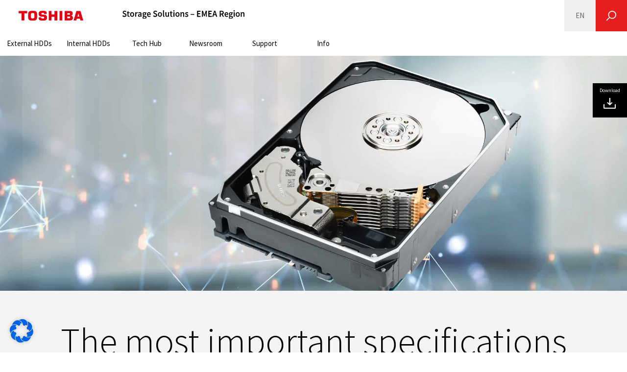

--- FILE ---
content_type: text/html; charset=UTF-8
request_url: https://www.toshiba-storage.com/trends-technology/the-most-important-specifications-of-modern-hard-disks/
body_size: 17883
content:
<!DOCTYPE html>
<html lang="en-GB" class="no-js no-svg">
  <head>
    <meta charset="UTF-8">
    <meta name="viewport" content="width=device-width, initial-scale=1">

    <link rel="apple-touch-icon" sizes="180x180" href="/apple-touch-icon.png">
    <link rel="icon" type="image/png" sizes="32x32" href="/favicon-32x32.png">
    <link rel="icon" type="image/png" sizes="16x16" href="/favicon-16x16.png">
    <link rel="manifest" href="/manifest.json">
    <link rel="mask-icon" href="/safari-pinned-tab.svg" color="#e22013">
    <meta name="theme-color" content="#ffffff">


    <meta name="HTTP_X_FORWARDED_FOR" content="34.218.121.131, 172.68.175.76">
    
    <script src="https://use.typekit.net/daq1bzx.js"></script>
    <script>try{Typekit.load({async: true});}catch(e){}</script>

    
    <script>(function(html){html.className = html.className.replace(/\bno-js\b/,'js')})(document.documentElement);</script>
<meta name='robots' content='index, follow, max-image-preview:large, max-snippet:-1, max-video-preview:-1' />

	<!-- This site is optimized with the Yoast SEO Premium plugin v24.9 (Yoast SEO v24.9) - https://yoast.com/wordpress/plugins/seo/ -->
	<title>The most important specifications of modern hard disks - EMEA</title>
<link crossorigin data-rocket-preconnect href="https://use.typekit.net" rel="preconnect">
<link crossorigin data-rocket-preconnect href="https://www.googletagmanager.com" rel="preconnect"><link rel="preload" data-rocket-preload as="image" href="https://www.toshiba-storage.com/wp/wp-content/uploads/2023/07/HDDBasics_2023-07_2276x850.jpg" fetchpriority="high">
	<link rel="canonical" href="https://www.toshiba-storage.com/trends-technology/the-most-important-specifications-of-modern-hard-disks/" />
	<meta property="og:locale" content="en_GB" />
	<meta property="og:type" content="article" />
	<meta property="og:title" content="The most important specifications of modern hard disks" />
	<meta property="og:url" content="https://www.toshiba-storage.com/trends-technology/the-most-important-specifications-of-modern-hard-disks/" />
	<meta property="og:site_name" content="EMEA" />
	<meta property="article:publisher" content="https://www.facebook.com/ToshibaStorageEU/" />
	<meta property="article:modified_time" content="2025-07-01T13:37:19+00:00" />
	<meta property="og:image" content="https://www.toshiba-storage.com/wp/wp-content/uploads/2023/07/HDDBasics_2023-07_2276x850.jpg" />
	<meta property="og:image:width" content="2276" />
	<meta property="og:image:height" content="850" />
	<meta property="og:image:type" content="image/jpeg" />
	<meta name="twitter:card" content="summary_large_image" />
	<meta name="twitter:label1" content="Est. reading time" />
	<meta name="twitter:data1" content="3 minutes" />
	<script type="application/ld+json" class="yoast-schema-graph">{"@context":"https://schema.org","@graph":[{"@type":"WebPage","@id":"https://www.toshiba-storage.com/trends-technology/the-most-important-specifications-of-modern-hard-disks/","url":"https://www.toshiba-storage.com/trends-technology/the-most-important-specifications-of-modern-hard-disks/","name":"The most important specifications of modern hard disks - EMEA","isPartOf":{"@id":"https://www.toshiba-storage.com/#website"},"primaryImageOfPage":{"@id":"https://www.toshiba-storage.com/trends-technology/the-most-important-specifications-of-modern-hard-disks/#primaryimage"},"image":{"@id":"https://www.toshiba-storage.com/trends-technology/the-most-important-specifications-of-modern-hard-disks/#primaryimage"},"thumbnailUrl":"https://www.toshiba-storage.com/wp/wp-content/uploads/2023/07/HDDBasics_2023-07_2276x850.jpg","datePublished":"2023-07-11T08:57:05+00:00","dateModified":"2025-07-01T13:37:19+00:00","breadcrumb":{"@id":"https://www.toshiba-storage.com/trends-technology/the-most-important-specifications-of-modern-hard-disks/#breadcrumb"},"inLanguage":"en-GB","potentialAction":[{"@type":"ReadAction","target":["https://www.toshiba-storage.com/trends-technology/the-most-important-specifications-of-modern-hard-disks/"]}]},{"@type":"ImageObject","inLanguage":"en-GB","@id":"https://www.toshiba-storage.com/trends-technology/the-most-important-specifications-of-modern-hard-disks/#primaryimage","url":"https://www.toshiba-storage.com/wp/wp-content/uploads/2023/07/HDDBasics_2023-07_2276x850.jpg","contentUrl":"https://www.toshiba-storage.com/wp/wp-content/uploads/2023/07/HDDBasics_2023-07_2276x850.jpg","width":2276,"height":850},{"@type":"BreadcrumbList","@id":"https://www.toshiba-storage.com/trends-technology/the-most-important-specifications-of-modern-hard-disks/#breadcrumb","itemListElement":[{"@type":"ListItem","position":1,"name":"Inno. Centre","item":"https://www.toshiba-storage.com/trends-technology/"},{"@type":"ListItem","position":2,"name":"The most important specifications of modern hard disks"}]},{"@type":"WebSite","@id":"https://www.toshiba-storage.com/#website","url":"https://www.toshiba-storage.com/","name":"Toshiba Storage Solutions – EMEA Region","description":"Toshiba in Europe and Middle East Asia provides reliable and innovative storage solutions and internal and external HDDs –for Laptops, PC, NAS, Surveillance and Enterprise.","publisher":{"@id":"https://www.toshiba-storage.com/#organization"},"potentialAction":[{"@type":"SearchAction","target":{"@type":"EntryPoint","urlTemplate":"https://www.toshiba-storage.com/?s={search_term_string}"},"query-input":{"@type":"PropertyValueSpecification","valueRequired":true,"valueName":"search_term_string"}}],"inLanguage":"en-GB"},{"@type":"Organization","@id":"https://www.toshiba-storage.com/#organization","name":"Toshiba Electronics Europe GmbH","url":"https://www.toshiba-storage.com/","logo":{"@type":"ImageObject","inLanguage":"en-GB","@id":"https://www.toshiba-storage.com/#/schema/logo/image/","url":"https://www.toshiba-storage.com/wp/wp-content/uploads/2024/02/toshiba-logo.png","contentUrl":"https://www.toshiba-storage.com/wp/wp-content/uploads/2024/02/toshiba-logo.png","width":263,"height":40,"caption":"Toshiba Electronics Europe GmbH"},"image":{"@id":"https://www.toshiba-storage.com/#/schema/logo/image/"},"sameAs":["https://www.facebook.com/ToshibaStorageEU/","https://www.linkedin.com/company/toshiba-electronics-europe-gmbh/?originalSubdomain=de","https://www.youtube.com/user/ToshibaElectronics1"]}]}</script>
	<!-- / Yoast SEO Premium plugin. -->


<link rel="alternate" type="application/rss+xml" title="EMEA &raquo; Feed" href="https://www.toshiba-storage.com/feed/" />
<link rel="alternate" type="application/rss+xml" title="EMEA &raquo; Comments Feed" href="https://www.toshiba-storage.com/comments/feed/" />
<link rel="alternate" title="oEmbed (JSON)" type="application/json+oembed" href="https://www.toshiba-storage.com/wp-json/oembed/1.0/embed?url=https%3A%2F%2Fwww.toshiba-storage.com%2Ftrends-technology%2Fthe-most-important-specifications-of-modern-hard-disks%2F" />
<link rel="alternate" title="oEmbed (XML)" type="text/xml+oembed" href="https://www.toshiba-storage.com/wp-json/oembed/1.0/embed?url=https%3A%2F%2Fwww.toshiba-storage.com%2Ftrends-technology%2Fthe-most-important-specifications-of-modern-hard-disks%2F&#038;format=xml" />
<style id='wp-img-auto-sizes-contain-inline-css' type='text/css'>
img:is([sizes=auto i],[sizes^="auto," i]){contain-intrinsic-size:3000px 1500px}
/*# sourceURL=wp-img-auto-sizes-contain-inline-css */
</style>
<style id='wp-emoji-styles-inline-css' type='text/css'>

	img.wp-smiley, img.emoji {
		display: inline !important;
		border: none !important;
		box-shadow: none !important;
		height: 1em !important;
		width: 1em !important;
		margin: 0 0.07em !important;
		vertical-align: -0.1em !important;
		background: none !important;
		padding: 0 !important;
	}
/*# sourceURL=wp-emoji-styles-inline-css */
</style>
<link rel='stylesheet' id='wp-block-library-css' href='https://www.toshiba-storage.com/wp/wp-includes/css/dist/block-library/style.min.css?ver=00ea731f3579c435a73e5b5f3377833d' type='text/css' media='all' />
<style id='wp-block-library-inline-css' type='text/css'>
/*wp_block_styles_on_demand_placeholder:69776bfaccd48*/
/*# sourceURL=wp-block-library-inline-css */
</style>
<link rel='stylesheet' id='tsmt-css-css' href='https://www.toshiba-storage.com/wp/wp-content/plugins/toshiba-socialmedia-tooltip/css/dist/app.css?ver=00ea731f3579c435a73e5b5f3377833d' type='text/css' media='all' />
<link rel='stylesheet' id='wpml-legacy-dropdown-0-css' href='https://www.toshiba-storage.com/wp/wp-content/plugins/sitepress-multilingual-cms/templates/language-switchers/legacy-dropdown/style.min.css?ver=1' type='text/css' media='all' />
<link rel='stylesheet' id='wpml-menu-item-0-css' href='https://www.toshiba-storage.com/wp/wp-content/plugins/sitepress-multilingual-cms/templates/language-switchers/menu-item/style.min.css?ver=1' type='text/css' media='all' />
<link rel='stylesheet' id='url-shortify-css' href='https://www.toshiba-storage.com/wp/wp-content/plugins/url-shortify/lite/dist/styles/url-shortify.css?ver=1.11.4' type='text/css' media='all' />
<link rel='stylesheet' id='cms-navigation-style-base-css' href='https://www.toshiba-storage.com/wp/wp-content/plugins/wpml-cms-nav/res/css/cms-navigation-base.css?ver=1.5.5' type='text/css' media='screen' />
<link rel='stylesheet' id='cms-navigation-style-css' href='https://www.toshiba-storage.com/wp/wp-content/plugins/wpml-cms-nav/res/css/cms-navigation.css?ver=1.5.5' type='text/css' media='screen' />
<link rel='stylesheet' id='toshiba-style-css' href='https://www.toshiba-storage.com/wp/wp-content/themes/toshiba/style.css?ver=4.9.7' type='text/css' media='all' />
<link rel='stylesheet' id='toshiba-style-patch-css' href='https://www.toshiba-storage.com/wp/wp-content/themes/toshiba/assets/css/app.css?ver=1768926813' type='text/css' media='all' />
<link rel='stylesheet' id='borlabs-cookie-css' href='https://www.toshiba-storage.com/wp/wp-content/cache/borlabs-cookie/borlabs-cookie_1_en.css?ver=2.3.6-331' type='text/css' media='all' />
<link rel='stylesheet' id='js_composer_front-css' href='https://www.toshiba-storage.com/wp/wp-content/plugins/js_composer/assets/css/js_composer.min.css?ver=8.5' type='text/css' media='all' />
<script type="text/javascript" id="wpml-cookie-js-extra">
/* <![CDATA[ */
var wpml_cookies = {"wp-wpml_current_language":{"value":"en","expires":1,"path":"/"}};
var wpml_cookies = {"wp-wpml_current_language":{"value":"en","expires":1,"path":"/"}};
//# sourceURL=wpml-cookie-js-extra
/* ]]> */
</script>
<script type="text/javascript" src="https://www.toshiba-storage.com/wp/wp-content/plugins/sitepress-multilingual-cms/res/js/cookies/language-cookie.js?ver=474000" id="wpml-cookie-js" defer="defer" data-wp-strategy="defer"></script>
<script type="text/javascript" src="https://www.toshiba-storage.com/wp/wp-includes/js/jquery/jquery.min.js?ver=3.7.1" id="jquery-core-js"></script>
<script type="text/javascript" src="https://www.toshiba-storage.com/wp/wp-includes/js/jquery/jquery-migrate.min.js?ver=3.4.1" id="jquery-migrate-js"></script>
<script type="text/javascript" src="https://www.toshiba-storage.com/wp/wp-content/plugins/sitepress-multilingual-cms/templates/language-switchers/legacy-dropdown/script.min.js?ver=1" id="wpml-legacy-dropdown-0-js"></script>
<script type="text/javascript" id="url-shortify-js-extra">
/* <![CDATA[ */
var usParams = {"ajaxurl":"https://www.toshiba-storage.com/wp/wp-admin/admin-ajax.php"};
//# sourceURL=url-shortify-js-extra
/* ]]> */
</script>
<script type="text/javascript" src="https://www.toshiba-storage.com/wp/wp-content/plugins/url-shortify/lite/dist/scripts/url-shortify.js?ver=1.11.4" id="url-shortify-js"></script>
<script></script><link rel="https://api.w.org/" href="https://www.toshiba-storage.com/wp-json/" /><link rel="EditURI" type="application/rsd+xml" title="RSD" href="https://www.toshiba-storage.com/wp/xmlrpc.php?rsd" />

<link rel='shortlink' href='https://www.toshiba-storage.com/?p=52611' />
<meta name="generator" content="WPML ver:4.7.4 stt:38,1,4,3,13,23,27,41,42,46,2,54;" />
<meta name="generator" content="Powered by WPBakery Page Builder - drag and drop page builder for WordPress."/>
<style>.shorten_url { 
	   padding: 10px 10px 10px 10px ; 
	   border: 1px solid #AAAAAA ; 
	   background-color: #EEEEEE ;
}</style><noscript><style> .wpb_animate_when_almost_visible { opacity: 1; }</style></noscript>  <meta name="generator" content="WP Rocket 3.19.4" data-wpr-features="wpr_preconnect_external_domains wpr_oci" /></head>
  <body class="wp-singular innovationcentre-template-default single single-innovationcentre postid-52611 wp-custom-logo wp-theme-toshiba toshiba group-blog has-sidebar wpb-js-composer js-comp-ver-8.5 vc_responsive">
    <a class="skip-link screen-reader-text" href="#page-content">Skip to main content</a>
    <div  id="site" class="site desktop">
      <header  id="site-header" class="site-header">
    <div  class="site-branding">
  <div class="site-branding-logo">
    <a href="https://www.toshiba.eu/" class="custom-logo-link" title="Toshiba Europe Top Page" itemprop="url"><img width="263" height="40" src="https://www.toshiba-storage.com/wp/wp-content/uploads/2024/02/toshiba-logo.png" class="custom-logo" alt="Toshiba" decoding="async" /></a>  </div>
  <div class="site-branding-name">
      <a href="https://www.toshiba-storage.com" title="Storage Solutions – EMEA Region">      <img src="https://www.toshiba-storage.com/wp/wp-content/themes/toshiba/assets/images/emea.svg" alt="Storage Solutions – EMEA Region" />
      </a>  </div>
</div>

    <nav class="site-header-menu">
        <div class="menu-toggle">
            <div class="burger-button">
                <span></span>
                <span></span>
                <span></span>
                <span></span>
            </div>
        </div>
        <div class="menu-holder">
            <div class="mobile-header-search">
                <form role="search" method="get" class="searchform" action="https://www.toshiba-storage.com/" >
        <label class="screen-reader-text" for="s-3420973049">Search:</label>
        <input type="text" value="" id="s-3420973049" name="search" class="searchform-text" autocomplete="off" />
        <button type="submit" id="searchsubmit-3420973049">Search</button>
      </form>            </div>

            <ul id="menu-top-menu-en" class="menu"><li id="menu-item-25493" class="menu-item menu-item-type-post_type menu-item-object-page menu-item-25493"><a href="https://www.toshiba-storage.com/external-hard-drives/">External HDDs</a></li>
<li id="menu-item-25494" class="menu-item menu-item-type-post_type menu-item-object-page menu-item-has-children menu-item-25494"><a href="https://www.toshiba-storage.com/internal-hard-drives/">Internal HDDs</a>
<div class="sub-menu-toggle"><span class="icon icon-angle-down"></span><span class="icon icon-angle-up"></span></div>
<ul class="sub-menu">
	<li id="menu-item-46725" class="menu-item menu-item-type-post_type menu-item-object-page menu-item-46725 animation-icon-grow"><a href="https://www.toshiba-storage.com/surveillance-solutions/"><span class="icon icon-surveillance"></span><span class="title">Surveillance</span></a></li>
	<li id="menu-item-25498" class="menu-item menu-item-type-taxonomy menu-item-object-prodect-category menu-item-25498 animation-icon-grow"><a href="https://www.toshiba-storage.com/products/?product_category=nas-hard-drives"><span class="icon icon-NAS"></span><span class="title">NAS</span></a></li>
	<li id="menu-item-25495" class="menu-item menu-item-type-taxonomy menu-item-object-prodect-category menu-item-25495 animation-icon-grow"><a href="https://www.toshiba-storage.com/products/?product_category=pc-hard-drives"><span class="icon icon-PC"></span><span class="title">PC</span></a></li>
	<li id="menu-item-25496" class="menu-item menu-item-type-taxonomy menu-item-object-prodect-category menu-item-25496 animation-icon-grow"><a href="https://www.toshiba-storage.com/products/?product_category=enterprise-hard-drives"><span class="icon icon-Enterprise-HDD"></span><span class="title">Enterprise</span></a></li>
</ul>
</li>
<li id="menu-item-59582" class="menu-item menu-item-type-post_type menu-item-object-page menu-item-has-children menu-item-59582"><a href="https://www.toshiba-storage.com/tech-hub/">Tech Hub</a>
<div class="sub-menu-toggle"><span class="icon icon-angle-down"></span><span class="icon icon-angle-up"></span></div>
<ul class="sub-menu">
	<li id="menu-item-60024" class="menu-item menu-item-type-post_type menu-item-object-page menu-item-60024 animation-icon-grow"><a href="https://www.toshiba-storage.com/hdd-innovation-lab/"><span class="icon icon-hdd-innovation-lab"></span><span class="title">HDD Innovation Lab</span></a></li>
	<li id="menu-item-25297" class="menu-item menu-item-type-post_type_archive menu-item-object-innovationcentre menu-item-25297 animation-icon-grow"><a href="https://www.toshiba-storage.com/trends-technology/"><span class="icon icon-innovation"></span><span class="title">Trends &amp; Insights</span></a></li>
</ul>
</li>
<li id="menu-item-60395" class="menu-item menu-item-type-post_type menu-item-object-page menu-item-has-children menu-item-60395"><a href="https://www.toshiba-storage.com/newsroom/">Newsroom</a>
<div class="sub-menu-toggle"><span class="icon icon-angle-down"></span><span class="icon icon-angle-up"></span></div>
<ul class="sub-menu">
	<li id="menu-item-59581" class="menu-item menu-item-type-post_type menu-item-object-page menu-item-59581 animation-icon-grow"><a href="https://www.toshiba-storage.com/press-center/"><span class="icon icon-press-center"></span><span class="title">Press Releases</span></a></li>
	<li id="menu-item-59580" class="menu-item menu-item-type-post_type menu-item-object-page menu-item-59580 animation-icon-grow"><a href="https://www.toshiba-storage.com/press-contact/"><span class="icon icon-press-contact"></span><span class="title">Press Contact</span></a></li>
	<li id="menu-item-61733" class="menu-item menu-item-type-post_type menu-item-object-page menu-item-61733 animation-icon-grow"><a href="https://www.toshiba-storage.com/events-exhibitions/"><span class="icon icon-events"></span><span class="title">Events &amp; Exhibitions</span></a></li>
</ul>
</li>
<li id="menu-item-59" class="menu-item menu-item-type-post_type menu-item-object-page menu-item-has-children menu-item-59"><a href="https://www.toshiba-storage.com/support/">Support</a>
<div class="sub-menu-toggle"><span class="icon icon-angle-down"></span><span class="icon icon-angle-up"></span></div>
<ul class="sub-menu">
	<li id="menu-item-1033" class="menu-item menu-item-type-post_type menu-item-object-page menu-item-1033 animation-icon-grow"><a href="https://www.toshiba-storage.com/retailers/"><span class="icon icon-retailers"></span><span class="title">Where to buy</span></a></li>
	<li id="menu-item-1795" class="menu-item menu-item-type-post_type menu-item-object-page menu-item-1795 animation-icon-grow"><a href="https://www.toshiba-storage.com/downloads/"><span class="icon icon-downloads-and-archives"></span><span class="title">Downloads &amp; Product Archive</span></a></li>
	<li id="menu-item-23644" class="menu-item menu-item-type-post_type menu-item-object-page menu-item-23644 animation-icon-grow"><a href="https://www.toshiba-storage.com/product-notifications/"><span class="icon icon-Product_Notifications"></span><span class="title">Product Notifications</span></a></li>
	<li id="menu-item-40634" class="menu-item menu-item-type-post_type menu-item-object-page menu-item-40634 animation-icon-grow"><a href="https://www.toshiba-storage.com/data-recovery/"><span class="icon icon-data-recovery"></span><span class="title">Data Recovery</span></a></li>
	<li id="menu-item-23285" class="menu-item menu-item-type-post_type menu-item-object-page menu-item-23285 animation-icon-grow"><a href="https://www.toshiba-storage.com/warranty-claims/"><span class="icon icon-warranty"></span><span class="title">Warranty</span></a></li>
	<li id="menu-item-863" class="menu-item menu-item-type-post_type menu-item-object-page menu-item-863 animation-icon-grow"><a href="https://www.toshiba-storage.com/faqs/"><span class="icon icon-faqs"></span><span class="title">FAQs</span></a></li>
	<li id="menu-item-1086" class="menu-item menu-item-type-post_type menu-item-object-page menu-item-1086 animation-icon-grow"><a href="https://www.toshiba-storage.com/contact/"><span class="icon icon-contact"></span><span class="title">Contact Us</span></a></li>
</ul>
</li>
<li id="menu-item-57" class="menu-item menu-item-type-post_type menu-item-object-page menu-item-has-children menu-item-57"><a href="https://www.toshiba-storage.com/about/">Info</a>
<div class="sub-menu-toggle"><span class="icon icon-angle-down"></span><span class="icon icon-angle-up"></span></div>
<ul class="sub-menu">
	<li id="menu-item-51380" class="menu-item menu-item-type-custom menu-item-object-custom menu-item-51380 animation-icon-grow"><a href="https://toshiba.semicon-storage.com/eu/company.html"><span class="icon icon-about-toshiba"></span><span class="title">About Toshiba</span></a></li>
	<li id="menu-item-118" class="menu-item menu-item-type-custom menu-item-object-custom menu-item-118 animation-icon-grow"><a href="https://www.toshiba.co.jp/worldwide/about/index.html"><span class="icon icon-toshiba-worldwide"></span><span class="title">Toshiba Worldwide</span></a></li>
	<li id="menu-item-51397" class="menu-item menu-item-type-custom menu-item-object-custom menu-item-51397 animation-icon-grow"><a href="https://www.global.toshiba/ww/sustainability/corporate.html"><span class="icon icon-corporate-social-responsibility"></span><span class="title">Sustainability</span></a></li>
	<li id="menu-item-65617" class="menu-item menu-item-type-post_type menu-item-object-page menu-item-65617 animation-icon-grow"><a href="https://www.toshiba-storage.com/mission-statement/"><span class="icon icon-mission-statement"></span><span class="title">Mission Statement</span></a></li>
	<li id="menu-item-51398" class="menu-item menu-item-type-custom menu-item-object-custom menu-item-51398 animation-icon-grow"><a href="https://toshiba.semicon-storage.com/eu/company/about/environment.html"><span class="icon icon-environment"></span><span class="title">Environment</span></a></li>
	<li id="menu-item-44148" class="menu-item menu-item-type-post_type menu-item-object-page menu-item-44148 animation-icon-grow"><a href="https://www.toshiba-storage.com/newsletter/"><span class="icon icon-newsletter"></span><span class="title">Newsletter</span></a></li>
</ul>
</li>
<li id="menu-item-wpml-ls-9-en" class="menu-item wpml-ls-slot-9 wpml-ls-item wpml-ls-item-en wpml-ls-current-language wpml-ls-menu-item wpml-ls-first-item menu-item-type-wpml_ls_menu_item menu-item-object-wpml_ls_menu_item menu-item-has-children menu-item-wpml-ls-9-en"><a title="Select English" href="https://www.toshiba-storage.com/trends-technology/the-most-important-specifications-of-modern-hard-disks/" aria-label="Switch to English"><span class="title">English</span><span class="code">EN</span></a>
<div class="sub-menu-toggle"><span class="icon icon-angle-down"></span><span class="icon icon-angle-up"></span></div>
<ul class="sub-menu" id="language-menu" >
	<li id="menu-item-wpml-ls-9-de" class="menu-item wpml-ls-slot-9 wpml-ls-item wpml-ls-item-de wpml-ls-menu-item menu-item-type-wpml_ls_menu_item menu-item-object-wpml_ls_menu_item menu-item-wpml-ls-9-de animation-icon-grow"><a title="Deutsch auswählen" href="https://www.toshiba-storage.com/de/trends-technology/the-most-important-specifications-of-modern-hard-disks/" aria-label="Switch to German"><span class="title">Deutsch</span><span class="code">DE</span></a></li>
	<li id="menu-item-wpml-ls-9-fr" class="menu-item wpml-ls-slot-9 wpml-ls-item wpml-ls-item-fr wpml-ls-menu-item menu-item-type-wpml_ls_menu_item menu-item-object-wpml_ls_menu_item menu-item-wpml-ls-9-fr animation-icon-grow"><a title="Sélectionnez Français" href="https://www.toshiba-storage.com/fr/trends-technology/the-most-important-specifications-of-modern-hard-disks/" aria-label="Switch to French"><span class="title">Français</span><span class="code">FR</span></a></li>
	<li id="menu-item-wpml-ls-9-pt-pt" class="menu-item wpml-ls-slot-9 wpml-ls-item wpml-ls-item-pt-pt wpml-ls-menu-item menu-item-type-wpml_ls_menu_item menu-item-object-wpml_ls_menu_item menu-item-wpml-ls-9-pt-pt animation-icon-grow"><a title="Selecione Português" href="https://www.toshiba-storage.com/pt-pt/trends-technology/the-most-important-specifications-of-modern-hard-disks/" aria-label="Switch to Portuguese"><span class="title">Português</span><span class="code">PT</span></a></li>
	<li id="menu-item-wpml-ls-9-es" class="menu-item wpml-ls-slot-9 wpml-ls-item wpml-ls-item-es wpml-ls-menu-item menu-item-type-wpml_ls_menu_item menu-item-object-wpml_ls_menu_item menu-item-wpml-ls-9-es animation-icon-grow"><a title="Seleccione Español" href="https://www.toshiba-storage.com/es/trends-technology/the-most-important-specifications-of-modern-hard-disks/" aria-label="Switch to Spanish"><span class="title">Español</span><span class="code">ES</span></a></li>
	<li id="menu-item-wpml-ls-9-nl" class="menu-item wpml-ls-slot-9 wpml-ls-item wpml-ls-item-nl wpml-ls-menu-item menu-item-type-wpml_ls_menu_item menu-item-object-wpml_ls_menu_item menu-item-wpml-ls-9-nl animation-icon-grow"><a title="Selecteer Nederlands" href="https://www.toshiba-storage.com/nl/trends-technology/the-most-important-specifications-of-modern-hard-disks/" aria-label="Switch to Dutch"><span class="title">Nederlands</span><span class="code">NL</span></a></li>
	<li id="menu-item-wpml-ls-9-el" class="menu-item wpml-ls-slot-9 wpml-ls-item wpml-ls-item-el wpml-ls-menu-item menu-item-type-wpml_ls_menu_item menu-item-object-wpml_ls_menu_item menu-item-wpml-ls-9-el animation-icon-grow"><a title="Επιλέξτε Ελληνικα" href="https://www.toshiba-storage.com/el/trends-technology/the-most-important-specifications-of-modern-hard-disks/" aria-label="Switch to Greek"><span class="title">Ελληνικα</span><span class="code">EL</span></a></li>
	<li id="menu-item-wpml-ls-9-it" class="menu-item wpml-ls-slot-9 wpml-ls-item wpml-ls-item-it wpml-ls-menu-item menu-item-type-wpml_ls_menu_item menu-item-object-wpml_ls_menu_item menu-item-wpml-ls-9-it animation-icon-grow"><a title="Seleziona Italiano" href="https://www.toshiba-storage.com/it/trends-technology/the-most-important-specifications-of-modern-hard-disks/" aria-label="Switch to Italian"><span class="title">Italiano</span><span class="code">IT</span></a></li>
	<li id="menu-item-wpml-ls-9-pl" class="menu-item wpml-ls-slot-9 wpml-ls-item wpml-ls-item-pl wpml-ls-menu-item menu-item-type-wpml_ls_menu_item menu-item-object-wpml_ls_menu_item menu-item-wpml-ls-9-pl animation-icon-grow"><a title="Wybierz polski" href="https://www.toshiba-storage.com/pl/trends-technology/the-most-important-specifications-of-modern-hard-disks/" aria-label="Switch to Polish"><span class="title">polski</span><span class="code">PL</span></a></li>
	<li id="menu-item-wpml-ls-9-ru" class="menu-item wpml-ls-slot-9 wpml-ls-item wpml-ls-item-ru wpml-ls-menu-item menu-item-type-wpml_ls_menu_item menu-item-object-wpml_ls_menu_item menu-item-wpml-ls-9-ru animation-icon-grow"><a title="Выбрать Русский" href="https://www.toshiba-storage.com/ru/trends-technology/the-most-important-specifications-of-modern-hard-disks/" aria-label="Switch to Russian"><span class="title">Русский</span><span class="code">RU</span></a></li>
	<li id="menu-item-wpml-ls-9-hu" class="menu-item wpml-ls-slot-9 wpml-ls-item wpml-ls-item-hu wpml-ls-menu-item menu-item-type-wpml_ls_menu_item menu-item-object-wpml_ls_menu_item menu-item-wpml-ls-9-hu animation-icon-grow"><a title="Válassza a Magyar" href="https://www.toshiba-storage.com/hu/trends-technology/the-most-important-specifications-of-modern-hard-disks/" aria-label="Switch to Hungarian"><span class="title">Magyar</span><span class="code">HU</span></a></li>
	<li id="menu-item-wpml-ls-9-tr" class="menu-item wpml-ls-slot-9 wpml-ls-item wpml-ls-item-tr wpml-ls-menu-item wpml-ls-last-item menu-item-type-wpml_ls_menu_item menu-item-object-wpml_ls_menu_item menu-item-wpml-ls-9-tr animation-icon-grow"><a title="Türkçe seçin" href="https://www.toshiba-storage.com/tr/trends-technology/the-most-important-specifications-of-modern-hard-disks/" aria-label="Switch to Turkish"><span class="title">Türkçe</span><span class="code">TR</span></a></li>
</ul>
</li>
</ul>
            <div class="site-social-menu">
                <div class="title">Follow us on</div>
                <ul class="social-menu">
            <li class="menu-item ">
            <a href="https://de-de.facebook.com/ToshibaStorageEU/" target="_blank" rel="noopener" aria-label="Facebook">
                <span class="icon icon-facebook"></span>            </a>
        </li>
            <li class="menu-item ">
            <a href="https://de.linkedin.com/company/toshiba-electronics-europe-gmbh"  aria-label="LinkedIn">
                <span class="icon icon-linkedin"></span>            </a>
        </li>
            <li class="menu-item ">
            <a href="https://www.youtube.com/user/ToshibaElectronics1" target="_blank" rel="noopener" aria-label="YouTube">
                <span class="icon icon-youtube"></span>            </a>
        </li>
    </ul>
            </div>

            <div class="mobile-sidebar-closer">
                <button class="mobile-sidebar-closer__cta button"
                        onclick="javascript:document.querySelector('.menu-toggle').click();">Close</button>
            </div>
        </div>
    </nav>

    <div  class="site-header-search">
        <button type="button" class="animation-icon-grow menu-toggle " aria-label="Search" aria-controls="site-search" aria-expanded="false">
            <span class="icon icon-search"></span>
            <span class="icon icon-close"></span>
        </button>
                    <div class="menu-holder" id="site-search">
                <form role="search" method="get" class="searchform" action="https://www.toshiba-storage.com/" >
        <label class="screen-reader-text" for="s-2160663749">Search:</label>
        <input type="text" value="" id="s-2160663749" name="search" class="searchform-text" autocomplete="off" />
        <button type="submit" id="searchsubmit-2160663749">Search</button>
      </form>            </div>
            </div>

    <noscript>This page will use JavaScript for some functions. Please note that they might not work properly if your browser does not support JavaScript or the execution of JavaScript has been disabled by the browser settings.</noscript>
</header>
      <main  id="page-content" class="page-content">
<article  id="page-press-center-article" class="page-press-center-article">
            <div class="hero-viewer" style="background-image: url(https://www.toshiba-storage.com/wp/wp-content/uploads/2023/07/HDDBasics_2023-07_2276x850.jpg);"></div>
    
    <section class="page-section page-content-header">
        <div class="container">
            <div class="row">
                <div class="col-xs-12">
                    <h1 class="title">The most important specifications of modern hard disks</h1>
                </div>
            </div>
        </div>
    </section>

    <div class="sidebar inno-centre-sidebar">
    <div class="group group-downloads">
                        <a class="animation-icon-shrink black" target="_blank" href="https://www.toshiba-storage.com/wp/wp-content/uploads/2023/07/TSH102_Toshiba_HDD-specifications-explained_EN_print.pdf" onclick="gtag('event', 'file_download', {
            'file_name': 'TSH102_Toshiba_HDD-specifications-explained_EN_print.pdf',
            'file_path': '/wp/wp-content/uploads/2023/07/TSH102_Toshiba_HDD-specifications-explained_EN_print.pdf'
        })">
            <span class="title">Download</span>
            <span class="icon icon-sidebar-download"></span>
        </a>
            </div>
</div>

    <section class="page-section page-content-middle">
        <div class="container">
            <div class="wpb-content-wrapper"><div class="vc_row wpb_row vc_row-fluid"><div class="wpb_column vc_column_container vc_col-sm-6"><div class="vc_column-inner"><div class="wpb_wrapper">
	<div class="wpb_text_column wpb_content_element" >
		<div class="wpb_wrapper">
			<p><strong>MTTF, UER, MAMR – What’s behind the most important HDD specifications?</strong></p>
<p><em>HDDs deliver high storage capacities at low cost, but the various HDD models available on the market differ, sometimes quite considerably. What is actually behind specifications like MTTF and AFR? What does the UER mean? And how are SMR and MAMR drives distinguished from each other? The following article provides an overview of the most important specifications and how they are interrelated to support users in selecting the models that best fit their specific applications.</em></p>
<p><strong>The most important specifications of modern hard disks</strong></p>
<p><em>By Rainer W. Kaese, Senior Manager Business Development Storage Products at Toshiba Electronics Europe</em></p>
<p>Hard disk drives (HDDs) deliver high storage capacities at low cost, but the various HDD models differ considerably in some cases. Specifications such as mean time to failure (MTTF) and unrecoverable error rate (UER), as well as technologies employed like shingled magnetic recording (SMR) and microwave-assisted magnetic recording (MAMR), help us assess which drive is best suited to the respective application. This article provides an overview of the most important specifications and how they are interrelated.</p>
<p>The rising amounts of data in companies and private households are causing a rapidly increasing need for high-capacity storage media. Hard disks are still the most common form of data storage, because this classic storage media is being continuously developed and is significantly cheaper per unit of capacity than flash memory. Although flash memory prices are falling, they are doing so to a similar extent for HDDs. In the large online storage of cloud and corporate data centres, hard disks therefore remain just as popular as they do in network attached storage (NAS) systems and in storage solutions for video surveillance.</p>
<p>However, not every hard disk is suitable for every application – in fact, the drives are very specifically tailored to different areas of application. The manufacturers make these visible by dividing them into different HDD classes or product series. Usually they have drives for use in PCs, NAS systems, video surveillance solutions and data centres within their portfolio. These can differ in terms of interfaces, performance and reliability. The models for PCs and notebooks, for example, are usually designed for a daily operating time of 8-16 hours and an annual workload of 55 TBytes. They therefore have no place in NAS systems or servers – as, although they are cheaper, they would wear out quickly, due to the continuous use and the higher write and read loads. This would mean the probability of failure would increase.</p>
<p>NAS, surveillance and enterprise HDDs, on the other hand, must support 24/7 operation and cope with higher workloads. For NAS and surveillance drives it is generally 180 TBytes, while for enterprise drives it is 550 TBytes per year. The manufacturer’s specifications for MTTF only apply if this value, known as the ‘workload rate’ or ‘rated workload’ in data sheets, is adhered to. If the rated workload is exceeded, the hard disk is not immediately expected to fail, but the probability of failure heightens and the MTTF decreases.</p>
<div class="page" title="Page 1">
<div class="layoutArea">
<div class="column">
<p><strong>Download the whole article <a href="https://www.toshiba-storage.com/wp-content/uploads/2023/07/TSH102_Toshiba_HDD-specifications-explained_EN_print.pdf" target="_blank" rel="noopener">here</a>.</strong></p>
</div>
</div>
</div>

		</div>
	</div>
</div></div></div><div class="wpb_column vc_column_container vc_col-sm-6"><div class="vc_column-inner"><div class="wpb_wrapper">
	<div  class="wpb_single_image wpb_content_element vc_align_left wpb_content_element">
		
		<figure class="wpb_wrapper vc_figure">
			<a href="https://www.toshiba-storage.com/wp-content/uploads/2023/07/TSH102_Toshiba_HDD-specifications-explained_EN_print.pdf" target="_self" class="vc_single_image-wrapper   vc_box_border_grey"><img fetchpriority="high" decoding="async" width="525" height="745" src="https://www.toshiba-storage.com/wp/wp-content/uploads/2023/07/2023-07-11-11_03_41--722x1024.png" class="vc_single_image-img attachment-large" alt="" title="2023-07-11 11_03_41-" srcset="https://www.toshiba-storage.com/wp/wp-content/uploads/2023/07/2023-07-11-11_03_41--722x1024.png 722w, https://www.toshiba-storage.com/wp/wp-content/uploads/2023/07/2023-07-11-11_03_41--212x300.png 212w, https://www.toshiba-storage.com/wp/wp-content/uploads/2023/07/2023-07-11-11_03_41--768x1089.png 768w, https://www.toshiba-storage.com/wp/wp-content/uploads/2023/07/2023-07-11-11_03_41--1083x1536.png 1083w, https://www.toshiba-storage.com/wp/wp-content/uploads/2023/07/2023-07-11-11_03_41-.png 1283w" sizes="(max-width: 525px) 100vw, 525px" /></a>
		</figure>
	</div>
</div></div></div></div><div class="vc_row wpb_row vc_row-fluid"><div class="wpb_column vc_column_container vc_col-sm-12"><div class="vc_column-inner"><div class="wpb_wrapper">
	<div  class="wpb_single_image wpb_content_element vc_align_center wpb_content_element">
		<h2 class="wpb_heading wpb_singleimage_heading">Rainer W. Kaese, Senior Manager Business Development Storage Products at Toshiba Electronics Europe</h2>
		<figure class="wpb_wrapper vc_figure">
			<div class="vc_single_image-wrapper   vc_box_border_grey"><img decoding="async" width="287" height="300" src="https://www.toshiba-storage.com/wp/wp-content/uploads/2022/01/toshiba-storage-trends-2022-image2-rainer-w-kaese-287x300.jpg" class="vc_single_image-img attachment-medium" alt="Photo of Rainer Kaese" title="toshiba-storage-trends-2022-image2-rainer-w-kaese" srcset="https://www.toshiba-storage.com/wp/wp-content/uploads/2022/01/toshiba-storage-trends-2022-image2-rainer-w-kaese-287x300.jpg 287w, https://www.toshiba-storage.com/wp/wp-content/uploads/2022/01/toshiba-storage-trends-2022-image2-rainer-w-kaese-979x1024.jpg 979w, https://www.toshiba-storage.com/wp/wp-content/uploads/2022/01/toshiba-storage-trends-2022-image2-rainer-w-kaese-768x803.jpg 768w, https://www.toshiba-storage.com/wp/wp-content/uploads/2022/01/toshiba-storage-trends-2022-image2-rainer-w-kaese.jpg 1332w" sizes="(max-width: 287px) 100vw, 287px" /></div>
		</figure>
	</div>
</div></div></div></div>
</div>        </div>
    </section>
</article>
      </main>
      
<div  class="site-footer-wrapper">
    <footer  id="site-footer" class="site-footer container-fluid">
        <div class="row footer-sticker-wrapper">
            <div class="col-xs-12 col-sm-8 col-sm-push-2 col-md-12 col-md-push-0 col-lg-10">
                <ul id="menu-footer-en" class="site-footer-menu row"><li id="menu-item-25611" class="menu-item menu-item-type-post_type menu-item-object-page menu-item-25611 col-xs-12 col-sm-4 col-md-3"><a href="https://www.toshiba-storage.com/external-hard-drives/">External HDDs</a></li>
<li id="menu-item-25612" class="menu-item menu-item-type-post_type menu-item-object-page menu-item-has-children menu-item-25612 col-xs-12 col-sm-4 col-md-3"><a href="https://www.toshiba-storage.com/internal-hard-drives/">Internal HDDs</a>
<div class="sub-menu-toggle"><span class="icon icon-angle-down"></span><span class="icon icon-angle-up"></span></div>
<ul class="sub-menu">
	<li id="menu-item-25625" class="menu-item menu-item-type-taxonomy menu-item-object-prodect-category menu-item-25625"><a href="https://www.toshiba-storage.com/products/?product_category=video-surveillance-hard-drives">Video/Surveillance</a></li>
	<li id="menu-item-25626" class="menu-item menu-item-type-taxonomy menu-item-object-prodect-category menu-item-25626"><a href="https://www.toshiba-storage.com/products/?product_category=nas-hard-drives">NAS</a></li>
	<li id="menu-item-25627" class="menu-item menu-item-type-taxonomy menu-item-object-prodect-category menu-item-25627"><a href="https://www.toshiba-storage.com/products/?product_category=pc-hard-drives">PC</a></li>
	<li id="menu-item-25628" class="menu-item menu-item-type-taxonomy menu-item-object-prodect-category menu-item-25628"><a href="https://www.toshiba-storage.com/products/?product_category=enterprise-hard-drives">Enterprise</a></li>
</ul>
</li>
<li id="menu-item-59751" class="menu-item menu-item-type-post_type menu-item-object-page menu-item-has-children menu-item-59751 col-xs-12 col-sm-4 col-md-3"><a href="https://www.toshiba-storage.com/tech-hub/">Tech Hub</a>
<div class="sub-menu-toggle"><span class="icon icon-angle-down"></span><span class="icon icon-angle-up"></span></div>
<ul class="sub-menu">
	<li id="menu-item-60011" class="menu-item menu-item-type-post_type menu-item-object-page menu-item-60011"><a href="https://www.toshiba-storage.com/hdd-innovation-lab/">HDD Innovation Lab</a></li>
	<li id="menu-item-25629" class="menu-item menu-item-type-post_type_archive menu-item-object-innovationcentre menu-item-25629"><a href="https://www.toshiba-storage.com/trends-technology/">Trends &amp; Insights</a></li>
</ul>
</li>
<li id="menu-item-60398" class="menu-item menu-item-type-post_type menu-item-object-page menu-item-has-children menu-item-60398 col-xs-12 col-sm-4 col-md-3"><a href="https://www.toshiba-storage.com/newsroom/">Newsroom</a>
<div class="sub-menu-toggle"><span class="icon icon-angle-down"></span><span class="icon icon-angle-up"></span></div>
<ul class="sub-menu">
	<li id="menu-item-59749" class="menu-item menu-item-type-post_type menu-item-object-page menu-item-59749"><a href="https://www.toshiba-storage.com/press-center/">Press Releases</a></li>
	<li id="menu-item-59748" class="menu-item menu-item-type-post_type menu-item-object-page menu-item-59748"><a href="https://www.toshiba-storage.com/press-contact/">Press Contact</a></li>
	<li id="menu-item-61739" class="menu-item menu-item-type-post_type menu-item-object-page menu-item-61739"><a href="https://www.toshiba-storage.com/events-exhibitions/">Events &amp; Exhibitions</a></li>
</ul>
</li>
<li id="menu-item-12567" class="menu-item menu-item-type-post_type menu-item-object-page menu-item-has-children menu-item-12567 col-xs-12 col-sm-4 col-md-3"><a href="https://www.toshiba-storage.com/support/">Support</a>
<div class="sub-menu-toggle"><span class="icon icon-angle-down"></span><span class="icon icon-angle-up"></span></div>
<ul class="sub-menu">
	<li id="menu-item-12572" class="menu-item menu-item-type-post_type menu-item-object-page menu-item-12572"><a href="https://www.toshiba-storage.com/retailers/">Where to buy</a></li>
	<li id="menu-item-59752" class="menu-item menu-item-type-custom menu-item-object-custom menu-item-59752"><a target="_blank" rel="noopener" href="https://www.toshiba-storage.com/wp/wp-content/uploads/2025/01/TOSH-16239_Katalog_2024_191224.pdf">Product Brochure</a></li>
	<li id="menu-item-12573" class="menu-item menu-item-type-post_type menu-item-object-page menu-item-12573"><a href="https://www.toshiba-storage.com/downloads/">Downloads &amp; Product Archive</a></li>
	<li id="menu-item-23918" class="menu-item menu-item-type-post_type menu-item-object-page menu-item-23918"><a href="https://www.toshiba-storage.com/product-notifications/">Product Notifications</a></li>
	<li id="menu-item-42536" class="menu-item menu-item-type-post_type menu-item-object-page menu-item-42536"><a href="https://www.toshiba-storage.com/data-recovery/">Data Recovery</a></li>
	<li id="menu-item-23286" class="menu-item menu-item-type-post_type menu-item-object-page menu-item-23286"><a href="https://www.toshiba-storage.com/warranty-claims/">Warranty</a></li>
	<li id="menu-item-12571" class="menu-item menu-item-type-post_type menu-item-object-page menu-item-12571"><a href="https://www.toshiba-storage.com/faqs/">FAQs</a></li>
	<li id="menu-item-12574" class="menu-item menu-item-type-post_type menu-item-object-page menu-item-12574"><a href="https://www.toshiba-storage.com/contact/">Contact Us</a></li>
</ul>
</li>
<li id="menu-item-12568" class="menu-item menu-item-type-post_type menu-item-object-page menu-item-has-children menu-item-12568 col-xs-12 col-sm-4 col-md-3"><a href="https://www.toshiba-storage.com/about/">Info</a>
<div class="sub-menu-toggle"><span class="icon icon-angle-down"></span><span class="icon icon-angle-up"></span></div>
<ul class="sub-menu">
	<li id="menu-item-51423" class="menu-item menu-item-type-custom menu-item-object-custom menu-item-51423"><a href="https://toshiba.semicon-storage.com/eu/company.html">About Toshiba</a></li>
	<li id="menu-item-12583" class="menu-item menu-item-type-custom menu-item-object-custom menu-item-12583"><a href="https://www.toshiba.co.jp/worldwide/about/index.html">Toshiba Worldwide</a></li>
	<li id="menu-item-51421" class="menu-item menu-item-type-custom menu-item-object-custom menu-item-51421"><a href="https://www.global.toshiba/ww/sustainability/corporate.html">Sustainability</a></li>
	<li id="menu-item-65618" class="menu-item menu-item-type-post_type menu-item-object-page menu-item-65618"><a href="https://www.toshiba-storage.com/mission-statement/">Mission Statement</a></li>
	<li id="menu-item-51422" class="menu-item menu-item-type-custom menu-item-object-custom menu-item-51422"><a href="https://toshiba.semicon-storage.com/eu/company/about/environment.html">Environment</a></li>
	<li id="menu-item-59754" class="menu-item menu-item-type-post_type menu-item-object-page menu-item-59754"><a href="https://www.toshiba-storage.com/newsletter/">Newsletter</a></li>
</ul>
</li>
<li id="menu-item-12696" class="menu-item menu-item-type-custom menu-item-object-custom menu-item-has-children menu-item-12696 col-xs-12 col-sm-4 col-md-3"><a>Secondary</a>
<div class="sub-menu-toggle"><span class="icon icon-angle-down"></span><span class="icon icon-angle-up"></span></div>
<ul class="sub-menu">
	<li id="menu-item-17694" class="menu-item menu-item-type-post_type menu-item-object-page menu-item-17694"><a href="https://www.toshiba-storage.com/imprint/">Imprint</a></li>
	<li id="menu-item-12750" class="menu-item menu-item-type-post_type menu-item-object-page menu-item-12750"><a href="https://www.toshiba-storage.com/privacy-policy/">Privacy Policy</a></li>
	<li id="menu-item-50460" class="borlabs-cookie-preference menu-item menu-item-type-custom menu-item-object-custom menu-item-50460"><a href="#">Cookie Settings</a></li>
	<li id="menu-item-23658" class="menu-item menu-item-type-post_type menu-item-object-page menu-item-23658"><a href="https://www.toshiba-storage.com/social-media-privacy-policy/">Social Media Privacy Policy</a></li>
	<li id="menu-item-12748" class="menu-item menu-item-type-post_type menu-item-object-page menu-item-12748"><a href="https://www.toshiba-storage.com/product-disclaimer/">Product Disclaimer</a></li>
	<li id="menu-item-63043" class="menu-item menu-item-type-post_type menu-item-object-page menu-item-63043"><a href="https://www.toshiba-storage.com/declaration-on-accessibility/">Declaration on Accessibility</a></li>
</ul>
</li>
</ul>            </div>
            <div class="col-xs-12 col-md-12 col-lg-2">
                <div class="site-social-menu">
                    <div class="title">
                        Follow us on                    </div>
                    <ul class="social-menu">
            <li class="menu-item ">
            <a href="https://de-de.facebook.com/ToshibaStorageEU/" target="_blank" rel="noopener" aria-label="Facebook">
                <span class="icon icon-facebook"></span>            </a>
        </li>
            <li class="menu-item ">
            <a href="https://de.linkedin.com/company/toshiba-electronics-europe-gmbh"  aria-label="LinkedIn">
                <span class="icon icon-linkedin"></span>            </a>
        </li>
            <li class="menu-item ">
            <a href="https://www.youtube.com/user/ToshibaElectronics1" target="_blank" rel="noopener" aria-label="YouTube">
                <span class="icon icon-youtube"></span>            </a>
        </li>
    </ul>
                </div>
                <div class="site-social-menu">
                    <div class="title">
                        Sign up to our Newsletter                    </div>
                    <div class="">
                        <a class="newsletter-button" href="/newsletter">
                            <img src="https://www.toshiba-storage.com/wp/wp-content/themes/toshiba/assets/images/icons/toshiba_nl_icon_fill.svg" alt="Newsletter">
                        </a>
                    </div>
                </div>
            </div>
        </div>
        <div class="row">
            <div class="col-xs-12">
                <div class="footer-site-identifier-b">
                    <img src="https://www.toshiba-storage.com/wp/wp-content/themes/toshiba/assets/images/emea.svg" alt="Storage Solutions – EMEA Region" />
                </div>
                <div class="copyright">
                    Copyright &copy; 2017-2026 Toshiba Electronics Europe GmbH, All Rights Reserved.                </div>
            </div>
        </div>
    </footer>
</div>
    </div>
    <script type="speculationrules">
{"prefetch":[{"source":"document","where":{"and":[{"href_matches":"/*"},{"not":{"href_matches":["/wp/wp-*.php","/wp/wp-admin/*","/wp/wp-content/uploads/*","/wp/wp-content/*","/wp/wp-content/plugins/*","/wp/wp-content/themes/toshiba/*","/*\\?(.+)"]}},{"not":{"selector_matches":"a[rel~=\"nofollow\"]"}},{"not":{"selector_matches":".no-prefetch, .no-prefetch a"}}]},"eagerness":"conservative"}]}
</script>
<!--googleoff: all--><div data-nosnippet><script id="BorlabsCookieBoxWrap" type="text/template"><div
    id="BorlabsCookieBox"
    class="BorlabsCookie"
    role="dialog"
    aria-labelledby="CookieBoxTextHeadline"
    aria-describedby="CookieBoxTextDescription"
    aria-modal="true"
>
    <div class="middle-center" style="display: none;">
        <div class="_brlbs-box-wrap">
            <div class="_brlbs-box">
                <div class="cookie-box">
                    <div class="container">
                        <div class="row">
                            <div class="col-12">
                                <div class="_brlbs-flex-center">
                                    
                                    <span role="heading" aria-level="3" class="_brlbs-h3" id="CookieBoxTextHeadline">Privacy Preference</span>
                                </div>

                                <p id="CookieBoxTextDescription"><span class="_brlbs-paragraph _brlbs-text-description">We use cookies on our website. Some of them are essential, while others help us to improve this website and your experience.</span> <span class="_brlbs-paragraph _brlbs-text-confirm-age">If you are under 16 and wish to give consent to optional services, you must ask your legal guardians for permission.</span> <span class="_brlbs-paragraph _brlbs-text-technology">We use cookies and other technologies on our website. Some of them are essential, while others help us to improve this website and your experience.</span> <span class="_brlbs-paragraph _brlbs-text-personal-data">Personal data may be processed (e.g. IP addresses), for example for personalized ads and content or ad and content measurement.</span> <span class="_brlbs-paragraph _brlbs-text-more-information">You can find more information about the use of your data in our <a class="_brlbs-cursor" href="">privacy policy</a>.</span> <span class="_brlbs-paragraph _brlbs-text-revoke">You can revoke or adjust your selection at any time under <a class="_brlbs-cursor" href="#" data-cookie-individual>Settings</a>.</span></p>

                                                                    <ul>
                                                                                        <li
                                                                                                        data-borlabs-cookie-group="essential"
                                                >
                                                    Strictly necessary                                                 </li>
                                                                                            <li
                                                                                                        data-borlabs-cookie-group="statistics"
                                                >
                                                    Performance / Statistics                                                </li>
                                                                                            <li
                                                                                                        data-borlabs-cookie-group="marketing"
                                                >
                                                    Targeting                                                </li>
                                                                                            <li
                                                                                                        data-borlabs-cookie-group="external-media"
                                                >
                                                    Functional                                                </li>
                                                                                </ul>
                                
                                <p class="_brlbs-accept">
                                    <a
                                        href="#"
                                        tabindex="0"
                                        role="button"
                                        id="CookieBoxSaveButton"
                                        class="_brlbs-btn _brlbs-btn-accept-all _brlbs-cursor"
                                        data-cookie-accept
                                    >
                                        Accept all                                    </a>
                                </p>

                                                                    <p class="_brlbs-refuse-btn">
                                        <a
                                            href="#"
                                            tabindex="0"
                                            role="button"
                                            class="_brlbs-btn _brlbs-cursor"
                                            data-cookie-refuse
                                        >
                                            Accept only essential cookies                                        </a>
                                    </p>
                                
                                <p class="_brlbs-manage-btn ">
                                    <a
                                        href="#"
                                        tabindex="0"
                                        role="button"
                                        class="_brlbs-cursor _brlbs-btn "
                                        data-cookie-individual
                                    >
                                        Individual Privacy Preferences                                    </a>
                                </p>

                                <p class="_brlbs-legal">
                                    <a
                                        href="#"
                                        tabindex="0"
                                        role="button"
                                        class="_brlbs-cursor"
                                        data-cookie-individual
                                    >
                                        Cookie Details                                    </a>

                                    
                                                                    </p>
                            </div>
                        </div>
                    </div>
                </div>

                <div
    class="cookie-preference"
    aria-hidden="true"
    role="dialog"
    aria-describedby="CookiePrefDescription"
    aria-modal="true"
>
    <div  class="container not-visible">
        <div  class="row no-gutters">
            <div class="col-12">
                <div class="row no-gutters align-items-top">
                    <div class="col-12">
                        <div class="_brlbs-flex-center">
                                                    <span role="heading" aria-level="3" class="_brlbs-h3">Privacy Preference</span>
                        </div>

                        <p id="CookiePrefDescription">
                            <span class="_brlbs-paragraph _brlbs-text-confirm-age">If you are under 16 and wish to give consent to optional services, you must ask your legal guardians for permission.</span> <span class="_brlbs-paragraph _brlbs-text-technology">We use cookies and other technologies on our website. Some of them are essential, while others help us to improve this website and your experience.</span> <span class="_brlbs-paragraph _brlbs-text-personal-data">Personal data may be processed (e.g. IP addresses), for example for personalized ads and content or ad and content measurement.</span> <span class="_brlbs-paragraph _brlbs-text-more-information">You can find more information about the use of your data in our <a class="_brlbs-cursor" href="">privacy policy</a>.</span> <span class="_brlbs-paragraph _brlbs-text-description">Here you will find an overview of all cookies used. You can give your consent to whole categories or display further information and select certain cookies.</span>                        </p>

                        <div class="row no-gutters align-items-center">
                            <div class="col-12 col-sm-10">
                                <p class="_brlbs-accept">
                                                                            <a
                                            href="#"
                                            class="_brlbs-btn _brlbs-btn-accept-all _brlbs-cursor"
                                            tabindex="0"
                                            role="button"
                                            data-cookie-accept-all
                                        >
                                            Accept all                                        </a>
                                        
                                    <a
                                        href="#"
                                        id="CookiePrefSave"
                                        tabindex="0"
                                        role="button"
                                        class="_brlbs-btn _brlbs-cursor"
                                        data-cookie-accept
                                    >
                                        Save                                    </a>

                                                                            <a
                                            href="#"
                                            class="_brlbs-btn _brlbs-refuse-btn _brlbs-cursor"
                                            tabindex="0"
                                            role="button"
                                            data-cookie-refuse
                                        >
                                            Accept only essential cookies                                        </a>
                                                                    </p>
                            </div>

                            <div class="col-12 col-sm-2">
                                <p class="_brlbs-refuse">
                                    <a
                                        href="#"
                                        class="_brlbs-cursor"
                                        tabindex="0"
                                        role="button"
                                        data-cookie-back
                                    >
                                        Back                                    </a>

                                                                    </p>
                            </div>
                        </div>
                    </div>
                </div>

                <div data-cookie-accordion>
                                            <fieldset>
                            <legend class="sr-only">Privacy Preference</legend>

                                                                                                <div class="bcac-item">
                                        <div class="d-flex flex-row">
                                            <label class="w-75">
                                                <span role="heading" aria-level="4" class="_brlbs-h4">Strictly necessary  (4)</span>
                                            </label>

                                            <div class="w-25 text-right">
                                                                                            </div>
                                        </div>

                                        <div class="d-block">
                                            <p>These cookies are necessary for the website to function and cannot be switched off in our systems. They are usually only set in response to actions made by you which amount to a request for services, such as setting your privacy preferences, logging in or filling in forms. You can set your browser to block or alert you about these cookies, but some parts of the site will not then work. These cookies do not store any personal data.</p>

                                            <p class="text-center">
                                                <a
                                                    href="#"
                                                    class="_brlbs-cursor d-block"
                                                    tabindex="0"
                                                    role="button"
                                                    data-cookie-accordion-target="essential"
                                                >
                                                    <span data-cookie-accordion-status="show">
                                                        Show Cookie Information                                                    </span>

                                                    <span data-cookie-accordion-status="hide" class="borlabs-hide">
                                                        Hide Cookie Information                                                    </span>
                                                </a>
                                            </p>
                                        </div>

                                        <div
                                            class="borlabs-hide"
                                            data-cookie-accordion-parent="essential"
                                        >
                                                                                            <table>
                                                    
                                                    <tr>
                                                        <th scope="row">Name</th>
                                                        <td>
                                                            <label>
                                                                Borlabs Cookie                                                            </label>
                                                        </td>
                                                    </tr>

                                                    <tr>
                                                        <th scope="row">Provider</th>
                                                        <td>Owner of this website</td>
                                                    </tr>

                                                                                                            <tr>
                                                            <th scope="row">Purpose</th>
                                                            <td>Saves the visitors preferences selected in the Cookie Box of Borlabs Cookie.</td>
                                                        </tr>
                                                        
                                                    
                                                    
                                                                                                            <tr>
                                                            <th scope="row">Cookie Name</th>
                                                            <td>borlabs-cookie</td>
                                                        </tr>
                                                        
                                                                                                            <tr>
                                                            <th scope="row">Cookie Expiry</th>
                                                            <td>1 Year</td>
                                                        </tr>
                                                                                                        </table>
                                                                                                <table>
                                                    
                                                    <tr>
                                                        <th scope="row">Name</th>
                                                        <td>
                                                            <label>
                                                                Geo Redirects                                                            </label>
                                                        </td>
                                                    </tr>

                                                    <tr>
                                                        <th scope="row">Provider</th>
                                                        <td>Tymersys</td>
                                                    </tr>

                                                                                                            <tr>
                                                            <th scope="row">Purpose</th>
                                                            <td>Saves the geolcoation of the visitor, to display contents according to the location.</td>
                                                        </tr>
                                                        
                                                    
                                                    
                                                                                                            <tr>
                                                            <th scope="row">Cookie Name</th>
                                                            <td>geot_rocket_city,geot_rocket_country,geot_rocket_state</td>
                                                        </tr>
                                                        
                                                                                                            <tr>
                                                            <th scope="row">Cookie Expiry</th>
                                                            <td>Session</td>
                                                        </tr>
                                                                                                        </table>
                                                                                                <table>
                                                    
                                                    <tr>
                                                        <th scope="row">Name</th>
                                                        <td>
                                                            <label>
                                                                Session-Cookies                                                            </label>
                                                        </td>
                                                    </tr>

                                                    <tr>
                                                        <th scope="row">Provider</th>
                                                        <td>Owner of this website</td>
                                                    </tr>

                                                                                                            <tr>
                                                            <th scope="row">Purpose</th>
                                                            <td>In order to be able to assign related requests to a user.</td>
                                                        </tr>
                                                        
                                                    
                                                    
                                                                                                            <tr>
                                                            <th scope="row">Cookie Name</th>
                                                            <td>PHPSESSID,derived,most,product-retailers-country</td>
                                                        </tr>
                                                        
                                                                                                    </table>
                                                                                                <table>
                                                    
                                                    <tr>
                                                        <th scope="row">Name</th>
                                                        <td>
                                                            <label>
                                                                Google reCAPTCHA                                                            </label>
                                                        </td>
                                                    </tr>

                                                    <tr>
                                                        <th scope="row">Provider</th>
                                                        <td>Google ​Ireland​ Limited</td>
                                                    </tr>

                                                                                                            <tr>
                                                            <th scope="row">Purpose</th>
                                                            <td>This is a service that checks whether data is entered by a human or by an automated program.</td>
                                                        </tr>
                                                        
                                                                                                            <tr>
                                                            <th scope="row">Privacy Policy</th>
                                                            <td class="_brlbs-pp-url">
                                                                <a
                                                                    href="https://policies.google.com/privacy?hl=en"
                                                                    target="_blank"
                                                                    rel="nofollow noopener noreferrer"
                                                                >
                                                                    https://policies.google.com/privacy?hl=en                                                                </a>
                                                            </td>
                                                        </tr>
                                                        
                                                    
                                                    
                                                                                                    </table>
                                                                                        </div>
                                    </div>
                                                                                                                                        <div class="bcac-item">
                                        <div class="d-flex flex-row">
                                            <label class="w-75">
                                                <span role="heading" aria-level="4" class="_brlbs-h4">Performance / Statistics (1)</span>
                                            </label>

                                            <div class="w-25 text-right">
                                                                                                    <label class="_brlbs-btn-switch">
                                                        <span class="sr-only">Performance / Statistics</span>
                                                        <input
                                                            tabindex="0"
                                                            id="borlabs-cookie-group-statistics"
                                                            type="checkbox"
                                                            name="cookieGroup[]"
                                                            value="statistics"
                                                             checked                                                            data-borlabs-cookie-switch
                                                        />
                                                        <span class="_brlbs-slider"></span>
                                                        <span
                                                            class="_brlbs-btn-switch-status"
                                                            data-active="On"
                                                            data-inactive="Off">
                                                        </span>
                                                    </label>
                                                                                                </div>
                                        </div>

                                        <div class="d-block">
                                            <p>These cookies allow us to count visits and traffic sources so we can measure and improve the performance of our site. They help us to know which pages are the most and least popular and see how visitors move around the site.  All information these cookies collect is aggregated and therefore pseudonymised. If you do not allow these cookies we will not know when you have visited our site, and will not be able to monitor its performance.</p>

                                            <p class="text-center">
                                                <a
                                                    href="#"
                                                    class="_brlbs-cursor d-block"
                                                    tabindex="0"
                                                    role="button"
                                                    data-cookie-accordion-target="statistics"
                                                >
                                                    <span data-cookie-accordion-status="show">
                                                        Show Cookie Information                                                    </span>

                                                    <span data-cookie-accordion-status="hide" class="borlabs-hide">
                                                        Hide Cookie Information                                                    </span>
                                                </a>
                                            </p>
                                        </div>

                                        <div
                                            class="borlabs-hide"
                                            data-cookie-accordion-parent="statistics"
                                        >
                                                                                            <table>
                                                                                                            <tr>
                                                            <th scope="row">Accept</th>
                                                            <td>
                                                                <label class="_brlbs-btn-switch _brlbs-btn-switch--textRight">
                                                                    <span class="sr-only">Google Analytics</span>
                                                                    <input
                                                                        id="borlabs-cookie-google-analytics"
                                                                        tabindex="0"
                                                                        type="checkbox" data-cookie-group="statistics"
                                                                        name="cookies[statistics][]"
                                                                        value="google-analytics"
                                                                         checked                                                                        data-borlabs-cookie-switch
                                                                    />

                                                                    <span class="_brlbs-slider"></span>

                                                                    <span
                                                                        class="_brlbs-btn-switch-status"
                                                                        data-active="On"
                                                                        data-inactive="Off"
                                                                        aria-hidden="true">
                                                                    </span>
                                                                </label>
                                                            </td>
                                                        </tr>
                                                        
                                                    <tr>
                                                        <th scope="row">Name</th>
                                                        <td>
                                                            <label>
                                                                Google Analytics                                                            </label>
                                                        </td>
                                                    </tr>

                                                    <tr>
                                                        <th scope="row">Provider</th>
                                                        <td>Google Ireland Limited</td>
                                                    </tr>

                                                                                                            <tr>
                                                            <th scope="row">Purpose</th>
                                                            <td>Cookie by Google used for website analytics. Generates statistical data on how the visitor uses the website.</td>
                                                        </tr>
                                                        
                                                                                                            <tr>
                                                            <th scope="row">Privacy Policy</th>
                                                            <td class="_brlbs-pp-url">
                                                                <a
                                                                    href="https://policies.google.com/privacy?hl=en"
                                                                    target="_blank"
                                                                    rel="nofollow noopener noreferrer"
                                                                >
                                                                    https://policies.google.com/privacy?hl=en                                                                </a>
                                                            </td>
                                                        </tr>
                                                        
                                                    
                                                                                                            <tr>
                                                            <th scope="row">Cookie Name</th>
                                                            <td>_ga,_gat,_gid</td>
                                                        </tr>
                                                        
                                                                                                            <tr>
                                                            <th scope="row">Cookie Expiry</th>
                                                            <td>14 months</td>
                                                        </tr>
                                                                                                        </table>
                                                                                        </div>
                                    </div>
                                                                                                                                        <div class="bcac-item">
                                        <div class="d-flex flex-row">
                                            <label class="w-75">
                                                <span role="heading" aria-level="4" class="_brlbs-h4">Targeting (1)</span>
                                            </label>

                                            <div class="w-25 text-right">
                                                                                                    <label class="_brlbs-btn-switch">
                                                        <span class="sr-only">Targeting</span>
                                                        <input
                                                            tabindex="0"
                                                            id="borlabs-cookie-group-marketing"
                                                            type="checkbox"
                                                            name="cookieGroup[]"
                                                            value="marketing"
                                                             checked                                                            data-borlabs-cookie-switch
                                                        />
                                                        <span class="_brlbs-slider"></span>
                                                        <span
                                                            class="_brlbs-btn-switch-status"
                                                            data-active="On"
                                                            data-inactive="Off">
                                                        </span>
                                                    </label>
                                                                                                </div>
                                        </div>

                                        <div class="d-block">
                                            <p>These cookies may be set through our site by our advertising partners. They may be used by those companies to build a profile of your interests and show you relevant adverts on other sites. They do not store directly personal data, but are based on uniquely identifying your browser and internet device. If you do not allow these cookies, you will experience less targeted advertising.</p>

                                            <p class="text-center">
                                                <a
                                                    href="#"
                                                    class="_brlbs-cursor d-block"
                                                    tabindex="0"
                                                    role="button"
                                                    data-cookie-accordion-target="marketing"
                                                >
                                                    <span data-cookie-accordion-status="show">
                                                        Show Cookie Information                                                    </span>

                                                    <span data-cookie-accordion-status="hide" class="borlabs-hide">
                                                        Hide Cookie Information                                                    </span>
                                                </a>
                                            </p>
                                        </div>

                                        <div
                                            class="borlabs-hide"
                                            data-cookie-accordion-parent="marketing"
                                        >
                                                                                            <table>
                                                                                                            <tr>
                                                            <th scope="row">Accept</th>
                                                            <td>
                                                                <label class="_brlbs-btn-switch _brlbs-btn-switch--textRight">
                                                                    <span class="sr-only">Google Tag Manager</span>
                                                                    <input
                                                                        id="borlabs-cookie-google-tag-manager"
                                                                        tabindex="0"
                                                                        type="checkbox" data-cookie-group="marketing"
                                                                        name="cookies[marketing][]"
                                                                        value="google-tag-manager"
                                                                         checked                                                                        data-borlabs-cookie-switch
                                                                    />

                                                                    <span class="_brlbs-slider"></span>

                                                                    <span
                                                                        class="_brlbs-btn-switch-status"
                                                                        data-active="On"
                                                                        data-inactive="Off"
                                                                        aria-hidden="true">
                                                                    </span>
                                                                </label>
                                                            </td>
                                                        </tr>
                                                        
                                                    <tr>
                                                        <th scope="row">Name</th>
                                                        <td>
                                                            <label>
                                                                Google Tag Manager                                                            </label>
                                                        </td>
                                                    </tr>

                                                    <tr>
                                                        <th scope="row">Provider</th>
                                                        <td>Google Irland Limited</td>
                                                    </tr>

                                                                                                            <tr>
                                                            <th scope="row">Purpose</th>
                                                            <td>Cookie by Google used to control advanced script and event handling.</td>
                                                        </tr>
                                                        
                                                                                                            <tr>
                                                            <th scope="row">Privacy Policy</th>
                                                            <td class="_brlbs-pp-url">
                                                                <a
                                                                    href="https://policies.google.com/privacy?hl=en"
                                                                    target="_blank"
                                                                    rel="nofollow noopener noreferrer"
                                                                >
                                                                    https://policies.google.com/privacy?hl=en                                                                </a>
                                                            </td>
                                                        </tr>
                                                        
                                                    
                                                                                                            <tr>
                                                            <th scope="row">Cookie Name</th>
                                                            <td>_ga,_gat,_gid</td>
                                                        </tr>
                                                        
                                                                                                            <tr>
                                                            <th scope="row">Cookie Expiry</th>
                                                            <td>2 Years</td>
                                                        </tr>
                                                                                                        </table>
                                                                                        </div>
                                    </div>
                                                                                                                                        <div class="bcac-item">
                                        <div class="d-flex flex-row">
                                            <label class="w-75">
                                                <span role="heading" aria-level="4" class="_brlbs-h4">Functional (7)</span>
                                            </label>

                                            <div class="w-25 text-right">
                                                                                                    <label class="_brlbs-btn-switch">
                                                        <span class="sr-only">Functional</span>
                                                        <input
                                                            tabindex="0"
                                                            id="borlabs-cookie-group-external-media"
                                                            type="checkbox"
                                                            name="cookieGroup[]"
                                                            value="external-media"
                                                             checked                                                            data-borlabs-cookie-switch
                                                        />
                                                        <span class="_brlbs-slider"></span>
                                                        <span
                                                            class="_brlbs-btn-switch-status"
                                                            data-active="On"
                                                            data-inactive="Off">
                                                        </span>
                                                    </label>
                                                                                                </div>
                                        </div>

                                        <div class="d-block">
                                            <p>These cookies enable the website to provide enhanced functionality and personalisation. They may be set by us or by third party providers whose services we have added to our pages. If you do not allow these cookies then some or all of these services may not function properly.</p>

                                            <p class="text-center">
                                                <a
                                                    href="#"
                                                    class="_brlbs-cursor d-block"
                                                    tabindex="0"
                                                    role="button"
                                                    data-cookie-accordion-target="external-media"
                                                >
                                                    <span data-cookie-accordion-status="show">
                                                        Show Cookie Information                                                    </span>

                                                    <span data-cookie-accordion-status="hide" class="borlabs-hide">
                                                        Hide Cookie Information                                                    </span>
                                                </a>
                                            </p>
                                        </div>

                                        <div
                                            class="borlabs-hide"
                                            data-cookie-accordion-parent="external-media"
                                        >
                                                                                            <table>
                                                                                                            <tr>
                                                            <th scope="row">Accept</th>
                                                            <td>
                                                                <label class="_brlbs-btn-switch _brlbs-btn-switch--textRight">
                                                                    <span class="sr-only">Facebook</span>
                                                                    <input
                                                                        id="borlabs-cookie-facebook"
                                                                        tabindex="0"
                                                                        type="checkbox" data-cookie-group="external-media"
                                                                        name="cookies[external-media][]"
                                                                        value="facebook"
                                                                         checked                                                                        data-borlabs-cookie-switch
                                                                    />

                                                                    <span class="_brlbs-slider"></span>

                                                                    <span
                                                                        class="_brlbs-btn-switch-status"
                                                                        data-active="On"
                                                                        data-inactive="Off"
                                                                        aria-hidden="true">
                                                                    </span>
                                                                </label>
                                                            </td>
                                                        </tr>
                                                        
                                                    <tr>
                                                        <th scope="row">Name</th>
                                                        <td>
                                                            <label>
                                                                Facebook                                                            </label>
                                                        </td>
                                                    </tr>

                                                    <tr>
                                                        <th scope="row">Provider</th>
                                                        <td>Facebook</td>
                                                    </tr>

                                                                                                            <tr>
                                                            <th scope="row">Purpose</th>
                                                            <td>Used to unblock Facebook content.</td>
                                                        </tr>
                                                        
                                                                                                            <tr>
                                                            <th scope="row">Privacy Policy</th>
                                                            <td class="_brlbs-pp-url">
                                                                <a
                                                                    href="https://www.facebook.com/privacy/explanation"
                                                                    target="_blank"
                                                                    rel="nofollow noopener noreferrer"
                                                                >
                                                                    https://www.facebook.com/privacy/explanation                                                                </a>
                                                            </td>
                                                        </tr>
                                                        
                                                                                                            <tr>
                                                            <th scope="row">Host(s)</th>
                                                            <td>.facebook.com</td>
                                                        </tr>
                                                        
                                                    
                                                                                                    </table>
                                                                                                <table>
                                                                                                            <tr>
                                                            <th scope="row">Accept</th>
                                                            <td>
                                                                <label class="_brlbs-btn-switch _brlbs-btn-switch--textRight">
                                                                    <span class="sr-only">Google Maps</span>
                                                                    <input
                                                                        id="borlabs-cookie-googlemaps"
                                                                        tabindex="0"
                                                                        type="checkbox" data-cookie-group="external-media"
                                                                        name="cookies[external-media][]"
                                                                        value="googlemaps"
                                                                         checked                                                                        data-borlabs-cookie-switch
                                                                    />

                                                                    <span class="_brlbs-slider"></span>

                                                                    <span
                                                                        class="_brlbs-btn-switch-status"
                                                                        data-active="On"
                                                                        data-inactive="Off"
                                                                        aria-hidden="true">
                                                                    </span>
                                                                </label>
                                                            </td>
                                                        </tr>
                                                        
                                                    <tr>
                                                        <th scope="row">Name</th>
                                                        <td>
                                                            <label>
                                                                Google Maps                                                            </label>
                                                        </td>
                                                    </tr>

                                                    <tr>
                                                        <th scope="row">Provider</th>
                                                        <td>Google</td>
                                                    </tr>

                                                                                                            <tr>
                                                            <th scope="row">Purpose</th>
                                                            <td>Used to unblock Google Maps content.</td>
                                                        </tr>
                                                        
                                                                                                            <tr>
                                                            <th scope="row">Privacy Policy</th>
                                                            <td class="_brlbs-pp-url">
                                                                <a
                                                                    href="https://policies.google.com/privacy?hl=en&#038;gl=en"
                                                                    target="_blank"
                                                                    rel="nofollow noopener noreferrer"
                                                                >
                                                                    https://policies.google.com/privacy?hl=en&#038;gl=en                                                                </a>
                                                            </td>
                                                        </tr>
                                                        
                                                                                                            <tr>
                                                            <th scope="row">Host(s)</th>
                                                            <td>.google.com</td>
                                                        </tr>
                                                        
                                                                                                            <tr>
                                                            <th scope="row">Cookie Name</th>
                                                            <td>NID</td>
                                                        </tr>
                                                        
                                                                                                            <tr>
                                                            <th scope="row">Cookie Expiry</th>
                                                            <td>6 Month</td>
                                                        </tr>
                                                                                                        </table>
                                                                                                <table>
                                                                                                            <tr>
                                                            <th scope="row">Accept</th>
                                                            <td>
                                                                <label class="_brlbs-btn-switch _brlbs-btn-switch--textRight">
                                                                    <span class="sr-only">Instagram</span>
                                                                    <input
                                                                        id="borlabs-cookie-instagram"
                                                                        tabindex="0"
                                                                        type="checkbox" data-cookie-group="external-media"
                                                                        name="cookies[external-media][]"
                                                                        value="instagram"
                                                                         checked                                                                        data-borlabs-cookie-switch
                                                                    />

                                                                    <span class="_brlbs-slider"></span>

                                                                    <span
                                                                        class="_brlbs-btn-switch-status"
                                                                        data-active="On"
                                                                        data-inactive="Off"
                                                                        aria-hidden="true">
                                                                    </span>
                                                                </label>
                                                            </td>
                                                        </tr>
                                                        
                                                    <tr>
                                                        <th scope="row">Name</th>
                                                        <td>
                                                            <label>
                                                                Instagram                                                            </label>
                                                        </td>
                                                    </tr>

                                                    <tr>
                                                        <th scope="row">Provider</th>
                                                        <td>Facebook</td>
                                                    </tr>

                                                                                                            <tr>
                                                            <th scope="row">Purpose</th>
                                                            <td>Used to unblock Instagram content.</td>
                                                        </tr>
                                                        
                                                                                                            <tr>
                                                            <th scope="row">Privacy Policy</th>
                                                            <td class="_brlbs-pp-url">
                                                                <a
                                                                    href="https://www.instagram.com/legal/privacy/"
                                                                    target="_blank"
                                                                    rel="nofollow noopener noreferrer"
                                                                >
                                                                    https://www.instagram.com/legal/privacy/                                                                </a>
                                                            </td>
                                                        </tr>
                                                        
                                                                                                            <tr>
                                                            <th scope="row">Host(s)</th>
                                                            <td>.instagram.com</td>
                                                        </tr>
                                                        
                                                                                                            <tr>
                                                            <th scope="row">Cookie Name</th>
                                                            <td>pigeon_state</td>
                                                        </tr>
                                                        
                                                                                                            <tr>
                                                            <th scope="row">Cookie Expiry</th>
                                                            <td>Session</td>
                                                        </tr>
                                                                                                        </table>
                                                                                                <table>
                                                                                                            <tr>
                                                            <th scope="row">Accept</th>
                                                            <td>
                                                                <label class="_brlbs-btn-switch _brlbs-btn-switch--textRight">
                                                                    <span class="sr-only">OpenStreetMap</span>
                                                                    <input
                                                                        id="borlabs-cookie-openstreetmap"
                                                                        tabindex="0"
                                                                        type="checkbox" data-cookie-group="external-media"
                                                                        name="cookies[external-media][]"
                                                                        value="openstreetmap"
                                                                         checked                                                                        data-borlabs-cookie-switch
                                                                    />

                                                                    <span class="_brlbs-slider"></span>

                                                                    <span
                                                                        class="_brlbs-btn-switch-status"
                                                                        data-active="On"
                                                                        data-inactive="Off"
                                                                        aria-hidden="true">
                                                                    </span>
                                                                </label>
                                                            </td>
                                                        </tr>
                                                        
                                                    <tr>
                                                        <th scope="row">Name</th>
                                                        <td>
                                                            <label>
                                                                OpenStreetMap                                                            </label>
                                                        </td>
                                                    </tr>

                                                    <tr>
                                                        <th scope="row">Provider</th>
                                                        <td>OpenStreetMap Foundation</td>
                                                    </tr>

                                                                                                            <tr>
                                                            <th scope="row">Purpose</th>
                                                            <td>Used to unblock OpenStreetMap content.</td>
                                                        </tr>
                                                        
                                                                                                            <tr>
                                                            <th scope="row">Privacy Policy</th>
                                                            <td class="_brlbs-pp-url">
                                                                <a
                                                                    href="https://wiki.osmfoundation.org/wiki/Privacy_Policy"
                                                                    target="_blank"
                                                                    rel="nofollow noopener noreferrer"
                                                                >
                                                                    https://wiki.osmfoundation.org/wiki/Privacy_Policy                                                                </a>
                                                            </td>
                                                        </tr>
                                                        
                                                                                                            <tr>
                                                            <th scope="row">Host(s)</th>
                                                            <td>.openstreetmap.org</td>
                                                        </tr>
                                                        
                                                                                                            <tr>
                                                            <th scope="row">Cookie Name</th>
                                                            <td>_osm_location, _osm_session, _osm_totp_token, _osm_welcome, _pk_id., _pk_ref., _pk_ses., qos_token</td>
                                                        </tr>
                                                        
                                                                                                            <tr>
                                                            <th scope="row">Cookie Expiry</th>
                                                            <td>1-10 Years</td>
                                                        </tr>
                                                                                                        </table>
                                                                                                <table>
                                                                                                            <tr>
                                                            <th scope="row">Accept</th>
                                                            <td>
                                                                <label class="_brlbs-btn-switch _brlbs-btn-switch--textRight">
                                                                    <span class="sr-only">Twitter</span>
                                                                    <input
                                                                        id="borlabs-cookie-twitter"
                                                                        tabindex="0"
                                                                        type="checkbox" data-cookie-group="external-media"
                                                                        name="cookies[external-media][]"
                                                                        value="twitter"
                                                                         checked                                                                        data-borlabs-cookie-switch
                                                                    />

                                                                    <span class="_brlbs-slider"></span>

                                                                    <span
                                                                        class="_brlbs-btn-switch-status"
                                                                        data-active="On"
                                                                        data-inactive="Off"
                                                                        aria-hidden="true">
                                                                    </span>
                                                                </label>
                                                            </td>
                                                        </tr>
                                                        
                                                    <tr>
                                                        <th scope="row">Name</th>
                                                        <td>
                                                            <label>
                                                                Twitter                                                            </label>
                                                        </td>
                                                    </tr>

                                                    <tr>
                                                        <th scope="row">Provider</th>
                                                        <td>Twitter</td>
                                                    </tr>

                                                                                                            <tr>
                                                            <th scope="row">Purpose</th>
                                                            <td>Used to unblock Twitter content.</td>
                                                        </tr>
                                                        
                                                                                                            <tr>
                                                            <th scope="row">Privacy Policy</th>
                                                            <td class="_brlbs-pp-url">
                                                                <a
                                                                    href="https://twitter.com/privacy"
                                                                    target="_blank"
                                                                    rel="nofollow noopener noreferrer"
                                                                >
                                                                    https://twitter.com/privacy                                                                </a>
                                                            </td>
                                                        </tr>
                                                        
                                                                                                            <tr>
                                                            <th scope="row">Host(s)</th>
                                                            <td>.twimg.com, .twitter.com</td>
                                                        </tr>
                                                        
                                                                                                            <tr>
                                                            <th scope="row">Cookie Name</th>
                                                            <td>__widgetsettings, local_storage_support_test</td>
                                                        </tr>
                                                        
                                                                                                            <tr>
                                                            <th scope="row">Cookie Expiry</th>
                                                            <td>Unlimited</td>
                                                        </tr>
                                                                                                        </table>
                                                                                                <table>
                                                                                                            <tr>
                                                            <th scope="row">Accept</th>
                                                            <td>
                                                                <label class="_brlbs-btn-switch _brlbs-btn-switch--textRight">
                                                                    <span class="sr-only">Vimeo</span>
                                                                    <input
                                                                        id="borlabs-cookie-vimeo"
                                                                        tabindex="0"
                                                                        type="checkbox" data-cookie-group="external-media"
                                                                        name="cookies[external-media][]"
                                                                        value="vimeo"
                                                                         checked                                                                        data-borlabs-cookie-switch
                                                                    />

                                                                    <span class="_brlbs-slider"></span>

                                                                    <span
                                                                        class="_brlbs-btn-switch-status"
                                                                        data-active="On"
                                                                        data-inactive="Off"
                                                                        aria-hidden="true">
                                                                    </span>
                                                                </label>
                                                            </td>
                                                        </tr>
                                                        
                                                    <tr>
                                                        <th scope="row">Name</th>
                                                        <td>
                                                            <label>
                                                                Vimeo                                                            </label>
                                                        </td>
                                                    </tr>

                                                    <tr>
                                                        <th scope="row">Provider</th>
                                                        <td>Vimeo</td>
                                                    </tr>

                                                                                                            <tr>
                                                            <th scope="row">Purpose</th>
                                                            <td>Used to unblock Vimeo content.</td>
                                                        </tr>
                                                        
                                                                                                            <tr>
                                                            <th scope="row">Privacy Policy</th>
                                                            <td class="_brlbs-pp-url">
                                                                <a
                                                                    href="https://vimeo.com/privacy"
                                                                    target="_blank"
                                                                    rel="nofollow noopener noreferrer"
                                                                >
                                                                    https://vimeo.com/privacy                                                                </a>
                                                            </td>
                                                        </tr>
                                                        
                                                                                                            <tr>
                                                            <th scope="row">Host(s)</th>
                                                            <td>player.vimeo.com</td>
                                                        </tr>
                                                        
                                                                                                            <tr>
                                                            <th scope="row">Cookie Name</th>
                                                            <td>vuid</td>
                                                        </tr>
                                                        
                                                                                                            <tr>
                                                            <th scope="row">Cookie Expiry</th>
                                                            <td>2 Years</td>
                                                        </tr>
                                                                                                        </table>
                                                                                                <table>
                                                                                                            <tr>
                                                            <th scope="row">Accept</th>
                                                            <td>
                                                                <label class="_brlbs-btn-switch _brlbs-btn-switch--textRight">
                                                                    <span class="sr-only">YouTube</span>
                                                                    <input
                                                                        id="borlabs-cookie-youtube"
                                                                        tabindex="0"
                                                                        type="checkbox" data-cookie-group="external-media"
                                                                        name="cookies[external-media][]"
                                                                        value="youtube"
                                                                         checked                                                                        data-borlabs-cookie-switch
                                                                    />

                                                                    <span class="_brlbs-slider"></span>

                                                                    <span
                                                                        class="_brlbs-btn-switch-status"
                                                                        data-active="On"
                                                                        data-inactive="Off"
                                                                        aria-hidden="true">
                                                                    </span>
                                                                </label>
                                                            </td>
                                                        </tr>
                                                        
                                                    <tr>
                                                        <th scope="row">Name</th>
                                                        <td>
                                                            <label>
                                                                YouTube                                                            </label>
                                                        </td>
                                                    </tr>

                                                    <tr>
                                                        <th scope="row">Provider</th>
                                                        <td>YouTube</td>
                                                    </tr>

                                                                                                            <tr>
                                                            <th scope="row">Purpose</th>
                                                            <td>Used to unblock YouTube content.</td>
                                                        </tr>
                                                        
                                                                                                            <tr>
                                                            <th scope="row">Privacy Policy</th>
                                                            <td class="_brlbs-pp-url">
                                                                <a
                                                                    href="https://policies.google.com/privacy?hl=en&#038;gl=en"
                                                                    target="_blank"
                                                                    rel="nofollow noopener noreferrer"
                                                                >
                                                                    https://policies.google.com/privacy?hl=en&#038;gl=en                                                                </a>
                                                            </td>
                                                        </tr>
                                                        
                                                                                                            <tr>
                                                            <th scope="row">Host(s)</th>
                                                            <td>google.com</td>
                                                        </tr>
                                                        
                                                                                                            <tr>
                                                            <th scope="row">Cookie Name</th>
                                                            <td>NID</td>
                                                        </tr>
                                                        
                                                                                                            <tr>
                                                            <th scope="row">Cookie Expiry</th>
                                                            <td>6 Month</td>
                                                        </tr>
                                                                                                        </table>
                                                                                        </div>
                                    </div>
                                                                                                </fieldset>
                                        </div>

                <div class="d-flex justify-content-between">
                    <p class="_brlbs-branding flex-fill">
                                                    <a
                                href="https://borlabs.io/borlabs-cookie/"
                                target="_blank"
                                rel="nofollow noopener noreferrer"
                            >
                                <img src="https://www.toshiba-storage.com/wp/wp-content/plugins/borlabs-cookie/assets/images/borlabs-cookie-icon-black.svg" alt="Borlabs Cookie" width="16" height="16">
                                                                 powered by Borlabs Cookie                            </a>
                                                </p>

                    <p class="_brlbs-legal flex-fill">
                        
                        
                                            </p>
                </div>
            </div>
        </div>
    </div>
</div>
            </div>
        </div>
    </div>
</div>
</script><div id="BorlabsCookieBoxWidget"
     class="bottom-left"
>
    <a
        href="#"
        class="borlabs-cookie-preference"
        target="_blank"
        title="Open Cookie Preferences"
        rel="nofollow noopener noreferrer"
    >
            <svg>
                <use xlink:href="https://www.toshiba-storage.com/wp/wp-content/plugins/borlabs-cookie/assets/images/borlabs-cookie-icon-dynamic.svg#main" />
            </svg>

    </a>
</div>
</div><!--googleon: all--><script type="text/javascript" id="tsmt-js-js-extra">
/* <![CDATA[ */
var toshsmt_vars = {"toshsmt_text":"\u003Cp\u003EIf you click \u201cOK\u201d, you will be forwarded to our social media page.\u003C/p\u003E\n\u003Cp\u003EPlease take a notice of our\u00a0\u003Ca href=\"https://www.toshiba-storage.com/social-media-privacy-policy/\"\u003ESocial Medial Privacy Policy\u003C/a\u003E\u003C/p\u003E\n","toshsmt_text_other":"\u003Cp\u003EIf you click \u201cOK\u201d, you will be forwarded to an external page.\u003C/p\u003E\n\u003Cp\u003EPlease take a notice of our\u00a0\u003Ca href=\"https://www.toshiba-storage.com/privacy-policy/\"\u003EPrivacy Policy\u003C/a\u003E\u003C/p\u003E\n","toshsmt_button":"OK"};
//# sourceURL=tsmt-js-js-extra
/* ]]> */
</script>
<script type="text/javascript" src="https://www.toshiba-storage.com/wp/wp-content/plugins/toshiba-socialmedia-tooltip/js/dist/app.js?ver=00ea731f3579c435a73e5b5f3377833d" id="tsmt-js-js"></script>
<script type="text/javascript" src="https://www.toshiba-storage.com/wp/wp-content/themes/toshiba/assets/js/js.cookie.min.js?ver=00ea731f3579c435a73e5b5f3377833d" id="toshiba-js-cookie-js"></script>
<script type="text/javascript" id="toshiba-global-js-extra">
/* <![CDATA[ */
var toshibaSearch = [];
//# sourceURL=toshiba-global-js-extra
/* ]]> */
</script>
<script type="text/javascript" id="toshiba-global-js-before">
/* <![CDATA[ */
window.ajaxurl = "https://www.toshiba-storage.com/wp/wp-admin/admin-ajax.php?lang=en"
//# sourceURL=toshiba-global-js-before
/* ]]> */
</script>
<script type="text/javascript" src="https://www.toshiba-storage.com/wp/wp-content/themes/toshiba/assets/js/app.js?ver=1768926813" id="toshiba-global-js"></script>
<script type="text/javascript" src="https://www.toshiba-storage.com/wp/wp-content/plugins/js_composer/assets/js/dist/js_composer_front.min.js?ver=8.5" id="wpb_composer_front_js-js"></script>
<script type="text/javascript" id="borlabs-cookie-js-extra">
/* <![CDATA[ */
var borlabsCookieConfig = {"ajaxURL":"https://www.toshiba-storage.com/wp/wp-admin/admin-ajax.php","language":"en","animation":"1","animationDelay":"","animationIn":"_brlbs-fadeInDown","animationOut":"_brlbs-flipOutX","blockContent":"1","boxLayout":"box","boxLayoutAdvanced":"","automaticCookieDomainAndPath":"","cookieDomain":"www.toshiba-storage.com","cookiePath":"/","cookieSameSite":"Lax","cookieSecure":"1","cookieLifetime":"365","cookieLifetimeEssentialOnly":"182","crossDomainCookie":[],"cookieBeforeConsent":"","cookiesForBots":"1","cookieVersion":"1","hideCookieBoxOnPages":[],"respectDoNotTrack":"","reloadAfterConsent":"1","reloadAfterOptOut":"1","showCookieBox":"1","cookieBoxIntegration":"javascript","ignorePreSelectStatus":"1","cookies":{"essential":["borlabs-cookie","geo-redirects","session-cookies","recaptcha"],"statistics":["google-analytics"],"marketing":["google-tag-manager"],"external-media":["facebook","googlemaps","instagram","openstreetmap","twitter","vimeo","youtube"]}};
var borlabsCookieCookies = {"essential":{"borlabs-cookie":{"cookieNameList":{"borlabs-cookie":"borlabs-cookie"},"settings":{"blockCookiesBeforeConsent":"0"}},"geo-redirects":{"cookieNameList":{"geot_rocket_city":"geot_rocket_city","geot_rocket_country":"geot_rocket_country","geot_rocket_state":"geot_rocket_state"},"settings":{"blockCookiesBeforeConsent":"0"}},"session-cookies":{"cookieNameList":{"PHPSESSID":"PHPSESSID","derived":"derived","most":"most","product-retailers-country":"product-retailers-country"},"settings":{"blockCookiesBeforeConsent":"0"}},"recaptcha":{"cookieNameList":[],"settings":{"blockCookiesBeforeConsent":"0"},"optInJS":"PHNjcmlwdD53aW5kb3cuQm9ybGFic0Nvb2tpZS51bmJsb2NrU2NyaXB0QmxvY2tlcklkKCJyZWNhcHRjaGEiKTs8L3NjcmlwdD4=","optOutJS":""}},"statistics":{"google-analytics":{"cookieNameList":{"_ga":"_ga","_gat":"_gat","_gid":"_gid"},"settings":{"blockCookiesBeforeConsent":"0","trackingId":"G-VYX2JH1LH"},"optInJS":"[base64]","optOutJS":""}},"marketing":{"google-tag-manager":{"cookieNameList":{"_ga":"_ga","_gat":"_gat","_gid":"_gid"},"settings":{"blockCookiesBeforeConsent":"0","gtmId":"AW-345459992"},"optInJS":"[base64]","optOutJS":"[base64]"}},"external-media":{"facebook":{"cookieNameList":[],"settings":{"blockCookiesBeforeConsent":"0"},"optInJS":"PHNjcmlwdD5pZih0eXBlb2Ygd2luZG93LkJvcmxhYnNDb29raWUgPT09ICJvYmplY3QiKSB7IHdpbmRvdy5Cb3JsYWJzQ29va2llLnVuYmxvY2tDb250ZW50SWQoImZhY2Vib29rIik7IH08L3NjcmlwdD4=","optOutJS":""},"googlemaps":{"cookieNameList":{"NID":"NID"},"settings":{"blockCookiesBeforeConsent":"0"},"optInJS":"PHNjcmlwdD5pZih0eXBlb2Ygd2luZG93LkJvcmxhYnNDb29raWUgPT09ICJvYmplY3QiKSB7IHdpbmRvdy5Cb3JsYWJzQ29va2llLnVuYmxvY2tDb250ZW50SWQoImdvb2dsZW1hcHMiKTsgfTwvc2NyaXB0Pg==","optOutJS":""},"instagram":{"cookieNameList":{"pigeon_state":"pigeon_state"},"settings":{"blockCookiesBeforeConsent":"0"},"optInJS":"PHNjcmlwdD5pZih0eXBlb2Ygd2luZG93LkJvcmxhYnNDb29raWUgPT09ICJvYmplY3QiKSB7IHdpbmRvdy5Cb3JsYWJzQ29va2llLnVuYmxvY2tDb250ZW50SWQoImluc3RhZ3JhbSIpOyB9PC9zY3JpcHQ+","optOutJS":""},"openstreetmap":{"cookieNameList":{"_osm_location":"_osm_location","_osm_session":"_osm_session","_osm_totp_token":"_osm_totp_token","_osm_welcome":"_osm_welcome","_pk_id.":"_pk_id.","_pk_ref.":"_pk_ref.","_pk_ses.":"_pk_ses.","qos_token":"qos_token"},"settings":{"blockCookiesBeforeConsent":"0"},"optInJS":"PHNjcmlwdD5pZih0eXBlb2Ygd2luZG93LkJvcmxhYnNDb29raWUgPT09ICJvYmplY3QiKSB7IHdpbmRvdy5Cb3JsYWJzQ29va2llLnVuYmxvY2tDb250ZW50SWQoIm9wZW5zdHJlZXRtYXAiKTsgfTwvc2NyaXB0Pg==","optOutJS":""},"twitter":{"cookieNameList":{"__widgetsettings":"__widgetsettings","local_storage_support_test":"local_storage_support_test"},"settings":{"blockCookiesBeforeConsent":"0"},"optInJS":"PHNjcmlwdD5pZih0eXBlb2Ygd2luZG93LkJvcmxhYnNDb29raWUgPT09ICJvYmplY3QiKSB7IHdpbmRvdy5Cb3JsYWJzQ29va2llLnVuYmxvY2tDb250ZW50SWQoInR3aXR0ZXIiKTsgfTwvc2NyaXB0Pg==","optOutJS":""},"vimeo":{"cookieNameList":{"vuid":"vuid"},"settings":{"blockCookiesBeforeConsent":"0"},"optInJS":"PHNjcmlwdD5pZih0eXBlb2Ygd2luZG93LkJvcmxhYnNDb29raWUgPT09ICJvYmplY3QiKSB7IHdpbmRvdy5Cb3JsYWJzQ29va2llLnVuYmxvY2tDb250ZW50SWQoInZpbWVvIik7IH08L3NjcmlwdD4=","optOutJS":""},"youtube":{"cookieNameList":{"NID":"NID"},"settings":{"blockCookiesBeforeConsent":"0"},"optInJS":"PHNjcmlwdD5pZih0eXBlb2Ygd2luZG93LkJvcmxhYnNDb29raWUgPT09ICJvYmplY3QiKSB7IHdpbmRvdy5Cb3JsYWJzQ29va2llLnVuYmxvY2tDb250ZW50SWQoInlvdXR1YmUiKTsgfTwvc2NyaXB0Pg==","optOutJS":""}}};
//# sourceURL=borlabs-cookie-js-extra
/* ]]> */
</script>
<script type="text/javascript" src="https://www.toshiba-storage.com/wp/wp-content/plugins/borlabs-cookie/assets/javascript/borlabs-cookie.min.js?ver=2.3.6" id="borlabs-cookie-js"></script>
<script type="text/javascript" id="borlabs-cookie-js-after">
/* <![CDATA[ */
document.addEventListener("DOMContentLoaded", function (e) {
var borlabsCookieContentBlocker = {"facebook": {"id": "facebook","global": function (contentBlockerData) {  },"init": function (el, contentBlockerData) { if(typeof FB === "object") { FB.XFBML.parse(el.parentElement); } },"settings": {"executeGlobalCodeBeforeUnblocking":false}},"default": {"id": "default","global": function (contentBlockerData) {  },"init": function (el, contentBlockerData) {  },"settings": {"executeGlobalCodeBeforeUnblocking":false}},"googlemaps": {"id": "googlemaps","global": function (contentBlockerData) {  },"init": function (el, contentBlockerData) {  },"settings": {"executeGlobalCodeBeforeUnblocking":false}},"instagram": {"id": "instagram","global": function (contentBlockerData) {  },"init": function (el, contentBlockerData) { if (typeof instgrm === "object") { instgrm.Embeds.process(); } },"settings": {"executeGlobalCodeBeforeUnblocking":false}},"openstreetmap": {"id": "openstreetmap","global": function (contentBlockerData) {  },"init": function (el, contentBlockerData) {  },"settings": {"executeGlobalCodeBeforeUnblocking":false}},"twitter": {"id": "twitter","global": function (contentBlockerData) {  },"init": function (el, contentBlockerData) {  },"settings": {"executeGlobalCodeBeforeUnblocking":false}},"vimeo": {"id": "vimeo","global": function (contentBlockerData) {  },"init": function (el, contentBlockerData) {  },"settings": {"executeGlobalCodeBeforeUnblocking":false,"saveThumbnails":false,"videoWrapper":false}},"youtube": {"id": "youtube","global": function (contentBlockerData) {  },"init": function (el, contentBlockerData) {  },"settings": {"unblockAll":"0","saveThumbnails":"0","thumbnailQuality":"maxresdefault","changeURLToNoCookie":"1","autoplay":"0","videoWrapper":"0","executeGlobalCodeBeforeUnblocking":"0"}}};
    var BorlabsCookieInitCheck = function () {

    if (typeof window.BorlabsCookie === "object" && typeof window.jQuery === "function") {

        if (typeof borlabsCookiePrioritized !== "object") {
            borlabsCookiePrioritized = { optInJS: {} };
        }

        window.BorlabsCookie.init(borlabsCookieConfig, borlabsCookieCookies, borlabsCookieContentBlocker, borlabsCookiePrioritized.optInJS);
    } else {
        window.setTimeout(BorlabsCookieInitCheck, 50);
    }
};

BorlabsCookieInitCheck();});
//# sourceURL=borlabs-cookie-js-after
/* ]]> */
</script>
<script></script>  </body>
</html>

<!-- This website is like a Rocket, isn't it? Performance optimized by WP Rocket. Learn more: https://wp-rocket.me - Debug: cached@1769434107 -->

--- FILE ---
content_type: image/svg+xml
request_url: https://www.toshiba-storage.com/wp/wp-content/themes/toshiba/assets/images/emea.svg
body_size: 1081
content:
<?xml version="1.0" encoding="UTF-8"?>
<svg id="Ebene_1" data-name="Ebene 1" xmlns="http://www.w3.org/2000/svg" width="250.1" height="16.7" version="1.1" viewBox="0 0 250.1 16.7">
  <path d="M0,11.2l1.2-1.4c.8.8,2,1.3,3.1,1.3s2.1-.6,2.1-1.5-.8-1.3-1.8-1.7l-1.6-.7c-1.2-.5-2.4-1.4-2.4-3.1S2.2.8,4.5.8s2.7.6,3.6,1.5l-1.1,1.3c-.8-.6-1.5-1-2.6-1s-1.9.5-1.9,1.4.9,1.3,1.9,1.7l1.6.7c1.4.6,2.4,1.5,2.4,3.2s-1.6,3.5-4.2,3.5-3.1-.6-4.2-1.7Z" fill="#000" stroke-width="0"/>
  <path d="M10.3,9.8v-4.2h-1.3v-1.5h1.4c0,0,.3-2.5.3-2.5h1.7v2.4h2.3v1.6h-2.3v4.2c0,1,.4,1.5,1.2,1.5s.7,0,.9-.2l.4,1.5c-.5.2-1.1.3-1.8.3-2.1,0-2.8-1.3-2.8-3.2Z" fill="#000" stroke-width="0"/>
  <path d="M15.6,8.3c0-3,2-4.6,4.2-4.6s4.2,1.7,4.2,4.6-2,4.6-4.2,4.6-4.2-1.7-4.2-4.6ZM21.9,8.3c0-1.8-.8-3-2.1-3s-2.1,1.2-2.1,3,.8,2.9,2.1,2.9,2.1-1.2,2.1-2.9Z" fill="#000" stroke-width="0"/>
  <path d="M26.1,3.9h1.7v1.6h.2c.6-1.2,1.6-1.8,2.5-1.8s.7,0,1,.2l-.4,1.8c-.3,0-.5-.1-.9-.1-.7,0-1.5.5-2.1,1.8v5.4h-2.1V3.9Z" fill="#000" stroke-width="0"/>
  <path d="M31.8,10.4c0-1.9,1.6-2.9,5.2-3.3,0-.9-.4-1.7-1.6-1.7s-1.7.4-2.5.9l-.8-1.4c1-.6,2.2-1.2,3.6-1.2,2.2,0,3.3,1.4,3.3,3.8v5.2h-1.7v-1h-.2c-.8.7-1.7,1.2-2.7,1.2-1.5,0-2.6-1-2.6-2.6ZM37,10.4v-2c-2.4.3-3.2.9-3.2,1.8s.5,1.1,1.3,1.1,1.3-.4,1.9-1Z" fill="#000" stroke-width="0"/>
  <path d="M41,14.4c0-.7.5-1.4,1.3-1.9h0c-.5-.4-.8-.8-.8-1.5s.5-1.3,1-1.6h0c-.6-.5-1.2-1.4-1.2-2.4,0-2,1.6-3.2,3.5-3.2s.9,0,1.3.2h3.2v1.5h-1.6c.3.3.5.9.5,1.5,0,2-1.5,3-3.3,3s-.8,0-1.2-.2c-.3.2-.4.5-.4.8s.4.8,1.4.8h1.6c2.1,0,3.2.6,3.2,2.2s-1.8,3.1-4.7,3.1-3.7-.8-3.7-2.3ZM47.4,13.9c0-.7-.6-.9-1.6-.9h-1.2c-.5,0-.9,0-1.2-.1-.5.4-.7.8-.7,1.2,0,.8.9,1.3,2.3,1.3s2.4-.7,2.4-1.4ZM46.3,6.9c0-1.1-.7-1.7-1.5-1.7s-1.5.6-1.5,1.7.7,1.8,1.5,1.8,1.5-.6,1.5-1.8Z" fill="#000" stroke-width="0"/>
  <path d="M50.1,8.3c0-2.9,2-4.6,4.1-4.6s3.7,1.7,3.7,4.2,0,.8,0,1h-5.6c.2,1.6,1.2,2.5,2.6,2.5s1.4-.2,2.1-.6l.7,1.3c-.8.6-1.9,1-3,1-2.4,0-4.4-1.7-4.4-4.6ZM56,7.5c0-1.4-.6-2.2-1.8-2.2s-1.9.8-2.1,2.2h3.9Z" fill="#000" stroke-width="0"/>
  <path d="M62.8,11.2l1.2-1.4c.8.8,2,1.3,3.1,1.3s2.1-.6,2.1-1.5-.8-1.3-1.8-1.7l-1.6-.7c-1.2-.5-2.4-1.4-2.4-3.1s1.7-3.3,4-3.3,2.7.6,3.6,1.5l-1.1,1.3c-.8-.6-1.5-1-2.6-1s-1.9.5-1.9,1.4.9,1.3,1.9,1.7l1.6.7c1.4.6,2.4,1.5,2.4,3.2s-1.6,3.5-4.2,3.5-3.1-.6-4.2-1.7Z" fill="#000" stroke-width="0"/>
  <path d="M72.6,8.3c0-3,2-4.6,4.2-4.6s4.2,1.7,4.2,4.6-2,4.6-4.2,4.6-4.2-1.7-4.2-4.6ZM78.9,8.3c0-1.8-.8-3-2.1-3s-2.1,1.2-2.1,3,.8,2.9,2.1,2.9,2.1-1.2,2.1-2.9Z" fill="#000" stroke-width="0"/>
  <path d="M83.1,10.5V0h2.1v10.6c0,.5.2.7.5.7s.2,0,.3,0l.3,1.5c-.3.1-.6.2-1.1.2-1.5,0-2-1-2-2.5Z" fill="#000" stroke-width="0"/>
  <path d="M87.9,9.5V3.9h2.1v5.3c0,1.5.4,2,1.4,2s1.3-.4,2-1.2V3.9h2.1v8.8h-1.7l-.2-1.3h0c-.8.9-1.6,1.5-2.8,1.5-1.9,0-2.7-1.3-2.7-3.5Z" fill="#000" stroke-width="0"/>
  <path d="M98.3,9.8v-4.2h-1.3v-1.5h1.4c0,0,.3-2.5.3-2.5h1.7v2.4h2.3v1.6h-2.3v4.2c0,1,.4,1.5,1.2,1.5s.7,0,.9-.2l.4,1.5c-.5.2-1.1.3-1.8.3-2.1,0-2.8-1.3-2.8-3.2Z" fill="#000" stroke-width="0"/>
  <path d="M104.2,1.2c0-.7.5-1.2,1.3-1.2s1.3.5,1.3,1.2-.5,1.2-1.3,1.2-1.3-.5-1.3-1.2ZM104.5,3.9h2.1v8.8h-2.1V3.9Z" fill="#000" stroke-width="0"/>
  <path d="M108.6,8.3c0-3,2-4.6,4.2-4.6s4.2,1.7,4.2,4.6-2,4.6-4.2,4.6-4.2-1.7-4.2-4.6ZM114.9,8.3c0-1.8-.8-3-2.1-3s-2.1,1.2-2.1,3,.8,2.9,2.1,2.9,2.1-1.2,2.1-2.9Z" fill="#000" stroke-width="0"/>
  <path d="M119.1,3.9h1.7v1.2h.2c.8-.8,1.7-1.4,2.9-1.4,1.9,0,2.7,1.3,2.7,3.5v5.5h-2.1v-5.3c0-1.5-.4-2-1.4-2s-1.3.4-2,1.1v6.2h-2.1V3.9Z" fill="#000" stroke-width="0"/>
  <path d="M128.3,11.7l1-1.3c.8.6,1.5,1,2.4,1s1.4-.4,1.4-1.1-1-1.1-1.9-1.4c-1.2-.4-2.5-1.1-2.5-2.6s1.2-2.6,3.2-2.6,2.2.5,2.9,1.1l-1,1.3c-.6-.5-1.2-.8-1.9-.8s-1.3.4-1.3,1,.9,1,1.8,1.3c1.2.5,2.5,1,2.5,2.7s-1.2,2.7-3.4,2.7-2.5-.5-3.3-1.2Z" fill="#000" stroke-width="0"/>
  <path d="M139.9,7.5h7.1v1.4h-7.1v-1.4Z" fill="#000" stroke-width="0"/>
  <path d="M152.9,1h7.1v1.8h-5v3h4.2v1.8h-4.2v3.5h5.2v1.8h-7.3V1Z" fill="#000" stroke-width="0"/>
  <path d="M162.6,1h2.4l2.1,5.8c.3.7.5,1.5.8,2.3h0c.3-.8.5-1.6.7-2.3l2-5.8h2.4v11.8h-1.9v-5.4c0-1.1.2-2.7.3-3.7h0l-1,2.7-1.9,5.3h-1.2l-1.9-5.3-.9-2.7h0c0,1.1.3,2.6.3,3.7v5.4h-1.9V1Z" fill="#000" stroke-width="0"/>
  <path d="M176,1h7.1v1.8h-5v3h4.2v1.8h-4.2v3.5h5.2v1.8h-7.3V1Z" fill="#000" stroke-width="0"/>
  <path d="M188,1h2.4l3.8,11.8h-2.2l-.9-3.2h-4l-.9,3.2h-2.1l3.8-11.8ZM187.7,7.9h3l-.4-1.4c-.4-1.2-.7-2.6-1.1-3.9h0c-.3,1.3-.7,2.6-1,3.9l-.4,1.4Z" fill="#000" stroke-width="0"/>
  <path d="M199.3,1h4c2.4,0,4.3.9,4.3,3.5s-.9,2.9-2.3,3.4l2.8,4.9h-2.3l-2.5-4.6h-1.8v4.6h-2.1V1ZM203.1,6.5c1.6,0,2.5-.7,2.5-2s-.9-1.8-2.5-1.8h-1.7v3.8h1.7Z" fill="#000" stroke-width="0"/>
  <path d="M209.1,8.3c0-2.9,2-4.6,4.1-4.6s3.7,1.7,3.7,4.2,0,.8,0,1h-5.6c.2,1.6,1.2,2.5,2.6,2.5s1.4-.2,2.1-.6l.7,1.3c-.8.6-1.9,1-3,1-2.4,0-4.4-1.7-4.4-4.6ZM215,7.5c0-1.4-.6-2.2-1.8-2.2s-1.9.8-2.1,2.2h3.9Z" fill="#000" stroke-width="0"/>
  <path d="M218,14.4c0-.7.5-1.4,1.3-1.9h0c-.5-.4-.8-.8-.8-1.5s.5-1.3,1-1.6h0c-.6-.5-1.2-1.4-1.2-2.4,0-2,1.6-3.2,3.5-3.2s.9,0,1.3.2h3.2v1.5h-1.6c.3.3.5.9.5,1.5,0,2-1.5,3-3.3,3s-.8,0-1.2-.2c-.3.2-.4.5-.4.8s.4.8,1.4.8h1.6c2.1,0,3.2.6,3.2,2.2s-1.8,3.1-4.7,3.1-3.7-.8-3.7-2.3ZM224.4,13.9c0-.7-.6-.9-1.6-.9h-1.2c-.5,0-.9,0-1.2-.1-.5.4-.7.8-.7,1.2,0,.8.9,1.3,2.3,1.3s2.4-.7,2.4-1.4ZM223.3,6.9c0-1.1-.7-1.7-1.5-1.7s-1.5.6-1.5,1.7.7,1.8,1.5,1.8,1.5-.6,1.5-1.8Z" fill="#000" stroke-width="0"/>
  <path d="M227.7,1.2c0-.7.5-1.2,1.3-1.2s1.3.5,1.3,1.2-.5,1.2-1.3,1.2-1.3-.5-1.3-1.2ZM228,3.9h2.1v8.8h-2.1V3.9Z" fill="#000" stroke-width="0"/>
  <path d="M232.1,8.3c0-3,2-4.6,4.2-4.6s4.2,1.7,4.2,4.6-2,4.6-4.2,4.6-4.2-1.7-4.2-4.6ZM238.4,8.3c0-1.8-.8-3-2.1-3s-2.1,1.2-2.1,3,.8,2.9,2.1,2.9,2.1-1.2,2.1-2.9Z" fill="#000" stroke-width="0"/>
  <path d="M242.5,3.9h1.7v1.2h.2c.8-.8,1.7-1.4,2.9-1.4,1.9,0,2.7,1.3,2.7,3.5v5.5h-2.1v-5.3c0-1.5-.4-2-1.4-2s-1.3.4-2,1.1v6.2h-2.1V3.9Z" fill="#000" stroke-width="0"/>
</svg>

--- FILE ---
content_type: image/svg+xml
request_url: https://www.toshiba-storage.com/wp/wp-content/themes/toshiba/assets/images/icons/icon-toshiba-event.svg
body_size: 351
content:
<svg id="Ebene_1" data-name="Ebene 1" xmlns="http://www.w3.org/2000/svg" viewBox="0 0 50 35.72"><defs><style>.cls-1{fill:red;}</style></defs><path class="cls-1" d="M10.8,28.93a.5.5,0,0,0,.47-.3l3.76-9a.5.5,0,0,0-.27-.66.49.49,0,0,0-.65.27l-3.77,9a.49.49,0,0,0,.27.65A.43.43,0,0,0,10.8,28.93Z" transform="translate(0 -7.14)"/><path class="cls-1" d="M10.27,35.12a.65.65,0,0,0,.19,0,.5.5,0,0,0,.46-.31l4.67-11.12a.52.52,0,0,0-.27-.66.5.5,0,0,0-.66.27L10,34.46A.5.5,0,0,0,10.27,35.12Z" transform="translate(0 -7.14)"/><path class="cls-1" d="M30.66,28.55a.5.5,0,0,0,.46-.31l3.77-9a.5.5,0,0,0-.27-.66.52.52,0,0,0-.66.27l-3.76,9a.5.5,0,0,0,.27.66A.65.65,0,0,0,30.66,28.55Z" transform="translate(0 -7.14)"/><path class="cls-1" d="M30.12,34.73a.48.48,0,0,0,.2,0,.51.51,0,0,0,.46-.31L35,24.5h0l0,0,.47-1.12a.45.45,0,0,0,0-.2.5.5,0,0,0-.85-.35.36.36,0,0,0-.11.16L29.86,34.07A.5.5,0,0,0,30.12,34.73Z" transform="translate(0 -7.14)"/><path class="cls-1" d="M36.28,40.12,23,38.62h-.13l-19,3.14V11.52l19,1.76H23l19-1.76V27.19a.5.5,0,1,0,1,0V11.47h1.88V27.19a.51.51,0,0,0,1,0V11a.51.51,0,0,0-.51-.51H42.44L37.15,11V9.15a.51.51,0,0,0-.34-.48L32.24,7.16a.5.5,0,0,0-.31,1l4.22,1.39v1.54L23.44,12.23V9.34h.79a.5.5,0,0,0,.5-.5.5.5,0,0,0-.5-.5H21.64a.5.5,0,0,0-.5.5.51.51,0,0,0,.5.5h.8v2.89L9.73,11.05V9.51L14,8.12a.51.51,0,0,0-.32-1L9.07,8.67a.5.5,0,0,0-.35.48V11l-5.29-.49H.5A.5.5,0,0,0,0,11V42.36a.5.5,0,0,0,.5.5h3L23,39.63l13.22,1.49a.5.5,0,0,0,.11-1ZM1,11.47H2.88V41.86H1Z" transform="translate(0 -7.14)"/><path class="cls-1" d="M48.63,29.41H37.09a1.38,1.38,0,0,0,0,2.75h5.27v9.67h-2a.5.5,0,0,0-.51.5.51.51,0,0,0,.51.5H45.4a.5.5,0,0,0,.5-.5.5.5,0,0,0-.5-.5h-2V32.16h5.27a1.38,1.38,0,0,0,0-2.75Zm0,1.75H37.09a.38.38,0,0,1-.37-.37.37.37,0,0,1,.37-.37H48.63a.37.37,0,0,1,.37.37A.38.38,0,0,1,48.63,31.16Z" transform="translate(0 -7.14)"/><path class="cls-1" d="M40.9,14.37a.5.5,0,0,0-.54-.46L22.94,15.35,5.52,13.91a.5.5,0,0,0-.54.46.49.49,0,0,0,.46.54l17,1.41V35.67L5.57,37.83a.51.51,0,0,0-.44.56.51.51,0,0,0,.5.44H5.7L23,36.61l13.22,1.21h0a.49.49,0,0,0,.5-.45.51.51,0,0,0-.46-.55L23.44,35.65V16.32l17-1.41A.5.5,0,0,0,40.9,14.37Z" transform="translate(0 -7.14)"/></svg>

--- FILE ---
content_type: image/svg+xml
request_url: https://www.toshiba-storage.com/wp/wp-content/themes/toshiba/assets/images/icons/toshiba_nl_icon_outline.svg
body_size: 1301
content:
<?xml version="1.0" encoding="UTF-8"?>
<svg width="34px" height="24px" viewBox="0 0 34 24" version="1.1" xmlns="http://www.w3.org/2000/svg" xmlns:xlink="http://www.w3.org/1999/xlink">
    <!-- Generator: Sketch 64 (93537) - https://sketch.com -->
    <title>Toshiba_NL_ICon_outline</title>
    <desc>Created with Sketch.</desc>
    <g id="TOSH20_INT04_NL_Icon" stroke="none" stroke-width="1" fill="none" fill-rule="evenodd">
        <path d="M0.474521433,23.9997541 C0.424959499,23.9981816 0.376006829,23.9890949 0.329458178,23.973244 C0.31334601,23.967874 0.298202879,23.9618617 0.283458639,23.9551405 C0.274322849,23.95089 0.264682505,23.9461537 0.255204122,23.9411139 C0.24393481,23.9350788 0.233210206,23.9287695 0.222762373,23.9220741 C0.210403354,23.9144643 0.198338203,23.9060731 0.186664417,23.8971517 C0.178757449,23.8904242 0.170741399,23.8837819 0.162951587,23.8768948 C0.0654968141,23.7929855 0.000977531226,23.6690646 0.000977531226,23.5190673 L0.000977531226,23.5190673 L0.000977531226,0.480298115 C0.000977531226,0.472396827 0.001157375,0.464566818 0.00151236764,0.456810133 C0.00171168227,0.440516898 0.00356137412,0.423708405 0.00627737857,0.407054744 C0.00849302354,0.39214295 0.0114087921,0.377325366 0.0149700594,0.362848173 C0.0179103837,0.35398266 0.0204994378,0.345058551 0.0233386347,0.336214171 C0.0427601626,0.270323954 0.076831176,0.212146078 0.120461715,0.16348647 C0.125689746,0.157674196 0.131572812,0.1512553 0.137636951,0.144991292 C0.14316253,0.139772402 0.148549553,0.134617091 0.154048654,0.129592155 C0.206051724,0.0797893617 0.271307656,0.0411585659 0.346620318,0.0195696577 C0.364519147,0.0152173437 0.382343187,0.0109022371 0.400380207,0.00757690357 L0.400162908,0.0074463367 C0.421696685,0.00364696394 0.443310633,0.00109943462 0.465071168,2.5183306e-14 L33.5349288,2.52150731e-14 C33.5550155,0.00101486272 33.5749772,0.00326360496 33.5946954,0.00669456415 C33.5965643,0.00690345738 33.5982027,0.00717104757 33.5998371,0.0074463367 C33.6144136,0.0101255233 33.6338882,0.0147386995 33.6530005,0.02048243 C33.7282228,0.0410239759 33.7931342,0.0793083585 33.8458987,0.128786259 C33.8508197,0.134014307 33.8565292,0.13946332 33.8621063,0.145055408 C33.8684272,0.1512553 33.8743103,0.157674196 33.8800083,0.164238013 C33.9231688,0.212146078 33.9572398,0.270323954 33.9776448,0.336232393 C33.9795006,0.345058551 33.9820896,0.35398266 33.9844236,0.362973994 C33.9941367,0.399868778 33.9990225,0.439115227 33.9990225,0.480298115 L33.9937226,0.407054744 C33.9964386,0.423708405 33.9982883,0.440516898 33.9992423,0.457405458 L33.9990225,0.480298115 L33.9990225,23.5190673 C33.9990225,23.6690646 33.9345032,23.7929855 33.837477,23.8774543 C33.8292586,23.8837819 33.8212426,23.8904242 33.8130126,23.8968095 C33.8016618,23.9060731 33.7895966,23.9144643 33.777188,23.9223054 C33.7667898,23.9287695 33.7560652,23.9350788 33.7450845,23.9409817 C33.7353175,23.9461537 33.7256772,23.95089 33.7158936,23.955315 C33.7017971,23.9618617 33.686654,23.967874 33.6711567,23.9731333 C33.6239932,23.9890949 33.5750405,23.9981816 33.5254786,23.9997541 Z M21.141,12.314 L17.3278169,15.7623818 C17.142238,15.9301438 16.857762,15.9301438 16.6721831,15.7623818 L16.6721831,15.7623818 L12.858,12.314 L1.684,23.039 L32.315,23.039 L21.141,12.314 Z M33.027,1.57 L21.8597777,11.6656206 L33.0276498,22.383448 L33.027,1.57 Z M0.972,1.57 L0.972350244,22.3824881 L12.1392509,11.6656206 L7.205,7.204 L0.972,1.57 Z M32.2622081,0.960272474 L1.737,0.96 L2.41,1.569 L17,14.7566554 L32.2622081,0.960272474 Z" id="Toshiba_NL_ICon_outline" fill="#FF0200" fill-rule="nonzero"></path>
    </g>
</svg>